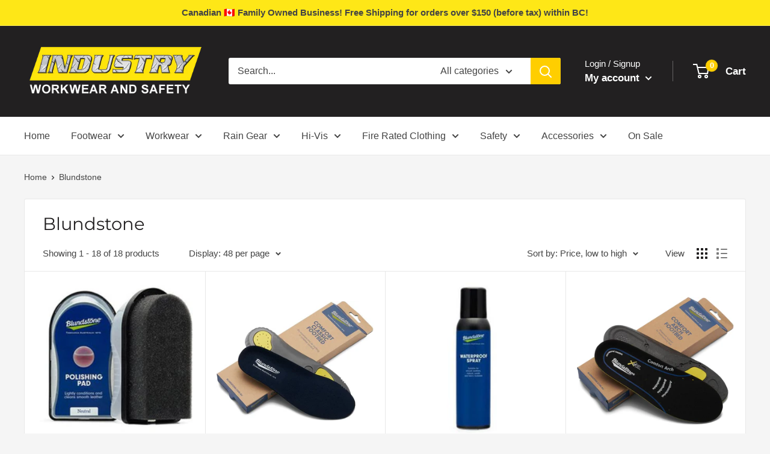

--- FILE ---
content_type: text/html; charset=utf-8
request_url: https://www.industryworkwear.ca/collections/blundstone
body_size: 27690
content:
<!doctype html>

<html class="no-js" lang="en">
  <head>
    <meta charset="utf-8">
    <meta name="viewport" content="width=device-width, initial-scale=1.0, height=device-height, minimum-scale=1.0, maximum-scale=5.0">
    <meta name="theme-color" content="#222021"><title>Blundstone
</title><link rel="canonical" href="https://www.industryworkwear.ca/collections/blundstone"><link rel="preload" as="style" href="//www.industryworkwear.ca/cdn/shop/t/2/assets/theme.css?v=48103481678461497091619534244">
    <link rel="preload" as="script" href="//www.industryworkwear.ca/cdn/shop/t/2/assets/theme.min.js?v=164977014983380440891642697558">
    <link rel="preconnect" href="https://cdn.shopify.com">
    <link rel="preconnect" href="https://fonts.shopifycdn.com">
    <link rel="dns-prefetch" href="https://productreviews.shopifycdn.com">
    <link rel="dns-prefetch" href="https://ajax.googleapis.com">
    <link rel="dns-prefetch" href="https://maps.googleapis.com">
    <link rel="dns-prefetch" href="https://maps.gstatic.com">

    <meta property="og:type" content="website">
  <meta property="og:title" content="Blundstone">
  <meta property="og:image" content="http://www.industryworkwear.ca/cdn/shop/products/11703-web.jpg?v=1616466391">
  <meta property="og:image:secure_url" content="https://www.industryworkwear.ca/cdn/shop/products/11703-web.jpg?v=1616466391">
  <meta property="og:image:width" content="288">
  <meta property="og:image:height" content="288"><meta property="og:url" content="https://www.industryworkwear.ca/collections/blundstone">
<meta property="og:site_name" content="Industry Workwear"><meta name="twitter:card" content="summary"><meta name="twitter:title" content="Blundstone">
  <meta name="twitter:description" content="">
  <meta name="twitter:image" content="https://www.industryworkwear.ca/cdn/shop/products/11703-web_600x600_crop_center.jpg?v=1616466391">
    <link rel="preload" href="//www.industryworkwear.ca/cdn/fonts/montserrat/montserrat_n4.81949fa0ac9fd2021e16436151e8eaa539321637.woff2" as="font" type="font/woff2" crossorigin>
<link rel="preload" href="" as="font" type="font/woff2" crossorigin>

<style>
  @font-face {
  font-family: Montserrat;
  font-weight: 400;
  font-style: normal;
  font-display: swap;
  src: url("//www.industryworkwear.ca/cdn/fonts/montserrat/montserrat_n4.81949fa0ac9fd2021e16436151e8eaa539321637.woff2") format("woff2"),
       url("//www.industryworkwear.ca/cdn/fonts/montserrat/montserrat_n4.a6c632ca7b62da89c3594789ba828388aac693fe.woff") format("woff");
}

  
@font-face {
  font-family: Montserrat;
  font-weight: 400;
  font-style: italic;
  font-display: swap;
  src: url("//www.industryworkwear.ca/cdn/fonts/montserrat/montserrat_i4.5a4ea298b4789e064f62a29aafc18d41f09ae59b.woff2") format("woff2"),
       url("//www.industryworkwear.ca/cdn/fonts/montserrat/montserrat_i4.072b5869c5e0ed5b9d2021e4c2af132e16681ad2.woff") format("woff");
}


  
  
  

  :root {
    --default-text-font-size : 15px;
    --base-text-font-size    : 16px;
    --heading-font-family    : Montserrat, sans-serif;
    --heading-font-weight    : 400;
    --heading-font-style     : normal;
    --text-font-family       : "system_ui", -apple-system, 'Segoe UI', Roboto, 'Helvetica Neue', 'Noto Sans', 'Liberation Sans', Arial, sans-serif, 'Apple Color Emoji', 'Segoe UI Emoji', 'Segoe UI Symbol', 'Noto Color Emoji';
    --text-font-weight       : 400;
    --text-font-style        : normal;
    --text-font-bolder-weight: bolder;
    --text-link-decoration   : underline;

    --text-color               : #444444;
    --text-color-rgb           : 68, 68, 68;
    --heading-color            : #222021;
    --border-color             : #e8e8e8;
    --border-color-rgb         : 232, 232, 232;
    --form-border-color        : #dbdbdb;
    --accent-color             : #222021;
    --accent-color-rgb         : 34, 32, 33;
    --link-color               : #ffce00;
    --link-color-hover         : #b39000;
    --background               : #f5f5f5;
    --secondary-background     : #ffffff;
    --secondary-background-rgb : 255, 255, 255;
    --accent-background        : rgba(34, 32, 33, 0.08);

    --input-background: #ffffff;

    --error-color       : #ff0000;
    --error-background  : rgba(255, 0, 0, 0.07);
    --success-color     : #77a464;
    --success-background: rgba(119, 164, 100, 0.11);

    --primary-button-background      : #ffce00;
    --primary-button-background-rgb  : 255, 206, 0;
    --primary-button-text-color      : #444444;
    --secondary-button-background    : #ffce00;
    --secondary-button-background-rgb: 255, 206, 0;
    --secondary-button-text-color    : #444444;

    --header-background      : #222021;
    --header-text-color      : #ffffff;
    --header-light-text-color: #ffffff;
    --header-border-color    : rgba(255, 255, 255, 0.3);
    --header-accent-color    : #ffce00;

    --footer-background-color:    #222021;
    --footer-heading-text-color:  #ffffff;
    --footer-body-text-color:     #ffffff;
    --footer-body-text-color-rgb: 255, 255, 255;
    --footer-accent-color:        #ffce00;
    --footer-accent-color-rgb:    255, 206, 0;
    --footer-border:              none;
    
    --flickity-arrow-color: #b5b5b5;--product-on-sale-accent           : #de371d;
    --product-on-sale-accent-rgb       : 222, 55, 29;
    --product-on-sale-color            : #ffffff;
    --product-in-stock-color           : #77a464;
    --product-low-stock-color          : #ff0000;
    --product-sold-out-color           : #8a9297;
    --product-custom-label-1-background: #222021;
    --product-custom-label-1-color     : #ffffff;
    --product-custom-label-2-background: #8a44ae;
    --product-custom-label-2-color     : #ffffff;
    --product-review-star-color        : #ffce00;

    --mobile-container-gutter : 20px;
    --desktop-container-gutter: 40px;

    /* Shopify related variables */
    --payment-terms-background-color: #f5f5f5;
  }
</style>

<script>
  // IE11 does not have support for CSS variables, so we have to polyfill them
  if (!(((window || {}).CSS || {}).supports && window.CSS.supports('(--a: 0)'))) {
    const script = document.createElement('script');
    script.type = 'text/javascript';
    script.src = 'https://cdn.jsdelivr.net/npm/css-vars-ponyfill@2';
    script.onload = function() {
      cssVars({});
    };

    document.getElementsByTagName('head')[0].appendChild(script);
  }
</script>


    <script>window.performance && window.performance.mark && window.performance.mark('shopify.content_for_header.start');</script><meta id="shopify-digital-wallet" name="shopify-digital-wallet" content="/55360651469/digital_wallets/dialog">
<link rel="alternate" type="application/atom+xml" title="Feed" href="/collections/blundstone.atom" />
<link rel="alternate" type="application/json+oembed" href="https://www.industryworkwear.ca/collections/blundstone.oembed">
<script async="async" src="/checkouts/internal/preloads.js?locale=en-CA"></script>
<script id="shopify-features" type="application/json">{"accessToken":"bff3007e9b8edbebbe2429b283ea5226","betas":["rich-media-storefront-analytics"],"domain":"www.industryworkwear.ca","predictiveSearch":true,"shopId":55360651469,"locale":"en"}</script>
<script>var Shopify = Shopify || {};
Shopify.shop = "industry-workwear.myshopify.com";
Shopify.locale = "en";
Shopify.currency = {"active":"CAD","rate":"1.0"};
Shopify.country = "CA";
Shopify.theme = {"name":"Industry Workwear","id":120687100109,"schema_name":"Warehouse","schema_version":"1.18.0","theme_store_id":871,"role":"main"};
Shopify.theme.handle = "null";
Shopify.theme.style = {"id":null,"handle":null};
Shopify.cdnHost = "www.industryworkwear.ca/cdn";
Shopify.routes = Shopify.routes || {};
Shopify.routes.root = "/";</script>
<script type="module">!function(o){(o.Shopify=o.Shopify||{}).modules=!0}(window);</script>
<script>!function(o){function n(){var o=[];function n(){o.push(Array.prototype.slice.apply(arguments))}return n.q=o,n}var t=o.Shopify=o.Shopify||{};t.loadFeatures=n(),t.autoloadFeatures=n()}(window);</script>
<script id="shop-js-analytics" type="application/json">{"pageType":"collection"}</script>
<script defer="defer" async type="module" src="//www.industryworkwear.ca/cdn/shopifycloud/shop-js/modules/v2/client.init-shop-cart-sync_D0dqhulL.en.esm.js"></script>
<script defer="defer" async type="module" src="//www.industryworkwear.ca/cdn/shopifycloud/shop-js/modules/v2/chunk.common_CpVO7qML.esm.js"></script>
<script type="module">
  await import("//www.industryworkwear.ca/cdn/shopifycloud/shop-js/modules/v2/client.init-shop-cart-sync_D0dqhulL.en.esm.js");
await import("//www.industryworkwear.ca/cdn/shopifycloud/shop-js/modules/v2/chunk.common_CpVO7qML.esm.js");

  window.Shopify.SignInWithShop?.initShopCartSync?.({"fedCMEnabled":true,"windoidEnabled":true});

</script>
<script id="__st">var __st={"a":55360651469,"offset":-28800,"reqid":"54ad1ef1-6fc7-4895-b7fa-aae19f3e81d1-1764278606","pageurl":"www.industryworkwear.ca\/collections\/blundstone","u":"20e8ec99cc5a","p":"collection","rtyp":"collection","rid":266646913229};</script>
<script>window.ShopifyPaypalV4VisibilityTracking = true;</script>
<script id="captcha-bootstrap">!function(){'use strict';const t='contact',e='account',n='new_comment',o=[[t,t],['blogs',n],['comments',n],[t,'customer']],c=[[e,'customer_login'],[e,'guest_login'],[e,'recover_customer_password'],[e,'create_customer']],r=t=>t.map((([t,e])=>`form[action*='/${t}']:not([data-nocaptcha='true']) input[name='form_type'][value='${e}']`)).join(','),a=t=>()=>t?[...document.querySelectorAll(t)].map((t=>t.form)):[];function s(){const t=[...o],e=r(t);return a(e)}const i='password',u='form_key',d=['recaptcha-v3-token','g-recaptcha-response','h-captcha-response',i],f=()=>{try{return window.sessionStorage}catch{return}},m='__shopify_v',_=t=>t.elements[u];function p(t,e,n=!1){try{const o=window.sessionStorage,c=JSON.parse(o.getItem(e)),{data:r}=function(t){const{data:e,action:n}=t;return t[m]||n?{data:e,action:n}:{data:t,action:n}}(c);for(const[e,n]of Object.entries(r))t.elements[e]&&(t.elements[e].value=n);n&&o.removeItem(e)}catch(o){console.error('form repopulation failed',{error:o})}}const l='form_type',E='cptcha';function T(t){t.dataset[E]=!0}const w=window,h=w.document,L='Shopify',v='ce_forms',y='captcha';let A=!1;((t,e)=>{const n=(g='f06e6c50-85a8-45c8-87d0-21a2b65856fe',I='https://cdn.shopify.com/shopifycloud/storefront-forms-hcaptcha/ce_storefront_forms_captcha_hcaptcha.v1.5.2.iife.js',D={infoText:'Protected by hCaptcha',privacyText:'Privacy',termsText:'Terms'},(t,e,n)=>{const o=w[L][v],c=o.bindForm;if(c)return c(t,g,e,D).then(n);var r;o.q.push([[t,g,e,D],n]),r=I,A||(h.body.append(Object.assign(h.createElement('script'),{id:'captcha-provider',async:!0,src:r})),A=!0)});var g,I,D;w[L]=w[L]||{},w[L][v]=w[L][v]||{},w[L][v].q=[],w[L][y]=w[L][y]||{},w[L][y].protect=function(t,e){n(t,void 0,e),T(t)},Object.freeze(w[L][y]),function(t,e,n,w,h,L){const[v,y,A,g]=function(t,e,n){const i=e?o:[],u=t?c:[],d=[...i,...u],f=r(d),m=r(i),_=r(d.filter((([t,e])=>n.includes(e))));return[a(f),a(m),a(_),s()]}(w,h,L),I=t=>{const e=t.target;return e instanceof HTMLFormElement?e:e&&e.form},D=t=>v().includes(t);t.addEventListener('submit',(t=>{const e=I(t);if(!e)return;const n=D(e)&&!e.dataset.hcaptchaBound&&!e.dataset.recaptchaBound,o=_(e),c=g().includes(e)&&(!o||!o.value);(n||c)&&t.preventDefault(),c&&!n&&(function(t){try{if(!f())return;!function(t){const e=f();if(!e)return;const n=_(t);if(!n)return;const o=n.value;o&&e.removeItem(o)}(t);const e=Array.from(Array(32),(()=>Math.random().toString(36)[2])).join('');!function(t,e){_(t)||t.append(Object.assign(document.createElement('input'),{type:'hidden',name:u})),t.elements[u].value=e}(t,e),function(t,e){const n=f();if(!n)return;const o=[...t.querySelectorAll(`input[type='${i}']`)].map((({name:t})=>t)),c=[...d,...o],r={};for(const[a,s]of new FormData(t).entries())c.includes(a)||(r[a]=s);n.setItem(e,JSON.stringify({[m]:1,action:t.action,data:r}))}(t,e)}catch(e){console.error('failed to persist form',e)}}(e),e.submit())}));const S=(t,e)=>{t&&!t.dataset[E]&&(n(t,e.some((e=>e===t))),T(t))};for(const o of['focusin','change'])t.addEventListener(o,(t=>{const e=I(t);D(e)&&S(e,y())}));const B=e.get('form_key'),M=e.get(l),P=B&&M;t.addEventListener('DOMContentLoaded',(()=>{const t=y();if(P)for(const e of t)e.elements[l].value===M&&p(e,B);[...new Set([...A(),...v().filter((t=>'true'===t.dataset.shopifyCaptcha))])].forEach((e=>S(e,t)))}))}(h,new URLSearchParams(w.location.search),n,t,e,['guest_login'])})(!0,!0)}();</script>
<script integrity="sha256-52AcMU7V7pcBOXWImdc/TAGTFKeNjmkeM1Pvks/DTgc=" data-source-attribution="shopify.loadfeatures" defer="defer" src="//www.industryworkwear.ca/cdn/shopifycloud/storefront/assets/storefront/load_feature-81c60534.js" crossorigin="anonymous"></script>
<script data-source-attribution="shopify.dynamic_checkout.dynamic.init">var Shopify=Shopify||{};Shopify.PaymentButton=Shopify.PaymentButton||{isStorefrontPortableWallets:!0,init:function(){window.Shopify.PaymentButton.init=function(){};var t=document.createElement("script");t.src="https://www.industryworkwear.ca/cdn/shopifycloud/portable-wallets/latest/portable-wallets.en.js",t.type="module",document.head.appendChild(t)}};
</script>
<script data-source-attribution="shopify.dynamic_checkout.buyer_consent">
  function portableWalletsHideBuyerConsent(e){var t=document.getElementById("shopify-buyer-consent"),n=document.getElementById("shopify-subscription-policy-button");t&&n&&(t.classList.add("hidden"),t.setAttribute("aria-hidden","true"),n.removeEventListener("click",e))}function portableWalletsShowBuyerConsent(e){var t=document.getElementById("shopify-buyer-consent"),n=document.getElementById("shopify-subscription-policy-button");t&&n&&(t.classList.remove("hidden"),t.removeAttribute("aria-hidden"),n.addEventListener("click",e))}window.Shopify?.PaymentButton&&(window.Shopify.PaymentButton.hideBuyerConsent=portableWalletsHideBuyerConsent,window.Shopify.PaymentButton.showBuyerConsent=portableWalletsShowBuyerConsent);
</script>
<script data-source-attribution="shopify.dynamic_checkout.cart.bootstrap">document.addEventListener("DOMContentLoaded",(function(){function t(){return document.querySelector("shopify-accelerated-checkout-cart, shopify-accelerated-checkout")}if(t())Shopify.PaymentButton.init();else{new MutationObserver((function(e,n){t()&&(Shopify.PaymentButton.init(),n.disconnect())})).observe(document.body,{childList:!0,subtree:!0})}}));
</script>

<script>window.performance && window.performance.mark && window.performance.mark('shopify.content_for_header.end');</script>

    <link rel="stylesheet" href="//www.industryworkwear.ca/cdn/shop/t/2/assets/theme.css?v=48103481678461497091619534244">

    


  <script type="application/ld+json">
  {
    "@context": "http://schema.org",
    "@type": "BreadcrumbList",
  "itemListElement": [{
      "@type": "ListItem",
      "position": 1,
      "name": "Home",
      "item": "https://www.industryworkwear.ca"
    },{
          "@type": "ListItem",
          "position": 2,
          "name": "Blundstone",
          "item": "https://www.industryworkwear.ca/collections/blundstone"
        }]
  }
  </script>


    <script>
      // This allows to expose several variables to the global scope, to be used in scripts
      window.theme = {
        pageType: "collection",
        cartCount: 0,
        moneyFormat: "${{amount}}",
        moneyWithCurrencyFormat: "${{amount}} CAD",
        showDiscount: true,
        discountMode: "percentage",
        searchMode: "product,article",
        searchUnavailableProducts: "last",
        cartType: "drawer"
      };

      window.routes = {
        rootUrl: "\/",
        rootUrlWithoutSlash: '',
        cartUrl: "\/cart",
        cartAddUrl: "\/cart\/add",
        cartChangeUrl: "\/cart\/change",
        searchUrl: "\/search",
        productRecommendationsUrl: "\/recommendations\/products"
      };

      window.languages = {
        productRegularPrice: "Regular price",
        productSalePrice: "Sale price",
        collectionOnSaleLabel: "Save {{savings}}",
        productFormUnavailable: "Unavailable",
        productFormAddToCart: "Add to cart",
        productFormSoldOut: "Sold out",
        productAdded: "Product has been added to your cart",
        productAddedShort: "Added!",
        shippingEstimatorNoResults: "No shipping could be found for your address.",
        shippingEstimatorOneResult: "There is one shipping rate for your address:",
        shippingEstimatorMultipleResults: "There are {{count}} shipping rates for your address:",
        shippingEstimatorErrors: "There are some errors:"
      };

      window.lazySizesConfig = {
        loadHidden: false,
        hFac: 0.8,
        expFactor: 3,
        customMedia: {
          '--phone': '(max-width: 640px)',
          '--tablet': '(min-width: 641px) and (max-width: 1023px)',
          '--lap': '(min-width: 1024px)'
        }
      };

      document.documentElement.className = document.documentElement.className.replace('no-js', 'js');
    </script><script src="//www.industryworkwear.ca/cdn/shop/t/2/assets/theme.min.js?v=164977014983380440891642697558" defer></script>
    <script src="//www.industryworkwear.ca/cdn/shop/t/2/assets/custom.js?v=90373254691674712701615572592" defer></script><script>
        (function () {
          window.onpageshow = function() {
            // We force re-freshing the cart content onpageshow, as most browsers will serve a cache copy when hitting the
            // back button, which cause staled data
            document.documentElement.dispatchEvent(new CustomEvent('cart:refresh', {
              bubbles: true,
              detail: {scrollToTop: false}
            }));
          };
        })();
      </script><link href="https://monorail-edge.shopifysvc.com" rel="dns-prefetch">
<script>(function(){if ("sendBeacon" in navigator && "performance" in window) {try {var session_token_from_headers = performance.getEntriesByType('navigation')[0].serverTiming.find(x => x.name == '_s').description;} catch {var session_token_from_headers = undefined;}var session_cookie_matches = document.cookie.match(/_shopify_s=([^;]*)/);var session_token_from_cookie = session_cookie_matches && session_cookie_matches.length === 2 ? session_cookie_matches[1] : "";var session_token = session_token_from_headers || session_token_from_cookie || "";function handle_abandonment_event(e) {var entries = performance.getEntries().filter(function(entry) {return /monorail-edge.shopifysvc.com/.test(entry.name);});if (!window.abandonment_tracked && entries.length === 0) {window.abandonment_tracked = true;var currentMs = Date.now();var navigation_start = performance.timing.navigationStart;var payload = {shop_id: 55360651469,url: window.location.href,navigation_start,duration: currentMs - navigation_start,session_token,page_type: "collection"};window.navigator.sendBeacon("https://monorail-edge.shopifysvc.com/v1/produce", JSON.stringify({schema_id: "online_store_buyer_site_abandonment/1.1",payload: payload,metadata: {event_created_at_ms: currentMs,event_sent_at_ms: currentMs}}));}}window.addEventListener('pagehide', handle_abandonment_event);}}());</script>
<script id="web-pixels-manager-setup">(function e(e,d,r,n,o){if(void 0===o&&(o={}),!Boolean(null===(a=null===(i=window.Shopify)||void 0===i?void 0:i.analytics)||void 0===a?void 0:a.replayQueue)){var i,a;window.Shopify=window.Shopify||{};var t=window.Shopify;t.analytics=t.analytics||{};var s=t.analytics;s.replayQueue=[],s.publish=function(e,d,r){return s.replayQueue.push([e,d,r]),!0};try{self.performance.mark("wpm:start")}catch(e){}var l=function(){var e={modern:/Edge?\/(1{2}[4-9]|1[2-9]\d|[2-9]\d{2}|\d{4,})\.\d+(\.\d+|)|Firefox\/(1{2}[4-9]|1[2-9]\d|[2-9]\d{2}|\d{4,})\.\d+(\.\d+|)|Chrom(ium|e)\/(9{2}|\d{3,})\.\d+(\.\d+|)|(Maci|X1{2}).+ Version\/(15\.\d+|(1[6-9]|[2-9]\d|\d{3,})\.\d+)([,.]\d+|)( \(\w+\)|)( Mobile\/\w+|) Safari\/|Chrome.+OPR\/(9{2}|\d{3,})\.\d+\.\d+|(CPU[ +]OS|iPhone[ +]OS|CPU[ +]iPhone|CPU IPhone OS|CPU iPad OS)[ +]+(15[._]\d+|(1[6-9]|[2-9]\d|\d{3,})[._]\d+)([._]\d+|)|Android:?[ /-](13[3-9]|1[4-9]\d|[2-9]\d{2}|\d{4,})(\.\d+|)(\.\d+|)|Android.+Firefox\/(13[5-9]|1[4-9]\d|[2-9]\d{2}|\d{4,})\.\d+(\.\d+|)|Android.+Chrom(ium|e)\/(13[3-9]|1[4-9]\d|[2-9]\d{2}|\d{4,})\.\d+(\.\d+|)|SamsungBrowser\/([2-9]\d|\d{3,})\.\d+/,legacy:/Edge?\/(1[6-9]|[2-9]\d|\d{3,})\.\d+(\.\d+|)|Firefox\/(5[4-9]|[6-9]\d|\d{3,})\.\d+(\.\d+|)|Chrom(ium|e)\/(5[1-9]|[6-9]\d|\d{3,})\.\d+(\.\d+|)([\d.]+$|.*Safari\/(?![\d.]+ Edge\/[\d.]+$))|(Maci|X1{2}).+ Version\/(10\.\d+|(1[1-9]|[2-9]\d|\d{3,})\.\d+)([,.]\d+|)( \(\w+\)|)( Mobile\/\w+|) Safari\/|Chrome.+OPR\/(3[89]|[4-9]\d|\d{3,})\.\d+\.\d+|(CPU[ +]OS|iPhone[ +]OS|CPU[ +]iPhone|CPU IPhone OS|CPU iPad OS)[ +]+(10[._]\d+|(1[1-9]|[2-9]\d|\d{3,})[._]\d+)([._]\d+|)|Android:?[ /-](13[3-9]|1[4-9]\d|[2-9]\d{2}|\d{4,})(\.\d+|)(\.\d+|)|Mobile Safari.+OPR\/([89]\d|\d{3,})\.\d+\.\d+|Android.+Firefox\/(13[5-9]|1[4-9]\d|[2-9]\d{2}|\d{4,})\.\d+(\.\d+|)|Android.+Chrom(ium|e)\/(13[3-9]|1[4-9]\d|[2-9]\d{2}|\d{4,})\.\d+(\.\d+|)|Android.+(UC? ?Browser|UCWEB|U3)[ /]?(15\.([5-9]|\d{2,})|(1[6-9]|[2-9]\d|\d{3,})\.\d+)\.\d+|SamsungBrowser\/(5\.\d+|([6-9]|\d{2,})\.\d+)|Android.+MQ{2}Browser\/(14(\.(9|\d{2,})|)|(1[5-9]|[2-9]\d|\d{3,})(\.\d+|))(\.\d+|)|K[Aa][Ii]OS\/(3\.\d+|([4-9]|\d{2,})\.\d+)(\.\d+|)/},d=e.modern,r=e.legacy,n=navigator.userAgent;return n.match(d)?"modern":n.match(r)?"legacy":"unknown"}(),u="modern"===l?"modern":"legacy",c=(null!=n?n:{modern:"",legacy:""})[u],f=function(e){return[e.baseUrl,"/wpm","/b",e.hashVersion,"modern"===e.buildTarget?"m":"l",".js"].join("")}({baseUrl:d,hashVersion:r,buildTarget:u}),m=function(e){var d=e.version,r=e.bundleTarget,n=e.surface,o=e.pageUrl,i=e.monorailEndpoint;return{emit:function(e){var a=e.status,t=e.errorMsg,s=(new Date).getTime(),l=JSON.stringify({metadata:{event_sent_at_ms:s},events:[{schema_id:"web_pixels_manager_load/3.1",payload:{version:d,bundle_target:r,page_url:o,status:a,surface:n,error_msg:t},metadata:{event_created_at_ms:s}}]});if(!i)return console&&console.warn&&console.warn("[Web Pixels Manager] No Monorail endpoint provided, skipping logging."),!1;try{return self.navigator.sendBeacon.bind(self.navigator)(i,l)}catch(e){}var u=new XMLHttpRequest;try{return u.open("POST",i,!0),u.setRequestHeader("Content-Type","text/plain"),u.send(l),!0}catch(e){return console&&console.warn&&console.warn("[Web Pixels Manager] Got an unhandled error while logging to Monorail."),!1}}}}({version:r,bundleTarget:l,surface:e.surface,pageUrl:self.location.href,monorailEndpoint:e.monorailEndpoint});try{o.browserTarget=l,function(e){var d=e.src,r=e.async,n=void 0===r||r,o=e.onload,i=e.onerror,a=e.sri,t=e.scriptDataAttributes,s=void 0===t?{}:t,l=document.createElement("script"),u=document.querySelector("head"),c=document.querySelector("body");if(l.async=n,l.src=d,a&&(l.integrity=a,l.crossOrigin="anonymous"),s)for(var f in s)if(Object.prototype.hasOwnProperty.call(s,f))try{l.dataset[f]=s[f]}catch(e){}if(o&&l.addEventListener("load",o),i&&l.addEventListener("error",i),u)u.appendChild(l);else{if(!c)throw new Error("Did not find a head or body element to append the script");c.appendChild(l)}}({src:f,async:!0,onload:function(){if(!function(){var e,d;return Boolean(null===(d=null===(e=window.Shopify)||void 0===e?void 0:e.analytics)||void 0===d?void 0:d.initialized)}()){var d=window.webPixelsManager.init(e)||void 0;if(d){var r=window.Shopify.analytics;r.replayQueue.forEach((function(e){var r=e[0],n=e[1],o=e[2];d.publishCustomEvent(r,n,o)})),r.replayQueue=[],r.publish=d.publishCustomEvent,r.visitor=d.visitor,r.initialized=!0}}},onerror:function(){return m.emit({status:"failed",errorMsg:"".concat(f," has failed to load")})},sri:function(e){var d=/^sha384-[A-Za-z0-9+/=]+$/;return"string"==typeof e&&d.test(e)}(c)?c:"",scriptDataAttributes:o}),m.emit({status:"loading"})}catch(e){m.emit({status:"failed",errorMsg:(null==e?void 0:e.message)||"Unknown error"})}}})({shopId: 55360651469,storefrontBaseUrl: "https://www.industryworkwear.ca",extensionsBaseUrl: "https://extensions.shopifycdn.com/cdn/shopifycloud/web-pixels-manager",monorailEndpoint: "https://monorail-edge.shopifysvc.com/unstable/produce_batch",surface: "storefront-renderer",enabledBetaFlags: ["2dca8a86"],webPixelsConfigList: [{"id":"262701261","configuration":"{\"config\":\"{\\\"pixel_id\\\":\\\"G-5P4XZ14DEH\\\",\\\"gtag_events\\\":[{\\\"type\\\":\\\"begin_checkout\\\",\\\"action_label\\\":[\\\"G-5P4XZ14DEH\\\",\\\"AW-870874709\\\/u0OLCKW-tckZENX8oZ8D\\\"]},{\\\"type\\\":\\\"search\\\",\\\"action_label\\\":[\\\"G-5P4XZ14DEH\\\",\\\"AW-870874709\\\/2X4DCIG-tckZENX8oZ8D\\\"]},{\\\"type\\\":\\\"view_item\\\",\\\"action_label\\\":[\\\"G-5P4XZ14DEH\\\",\\\"AW-870874709\\\/JkVECP69tckZENX8oZ8D\\\"]},{\\\"type\\\":\\\"purchase\\\",\\\"action_label\\\":[\\\"G-5P4XZ14DEH\\\",\\\"AW-870874709\\\/ZKkJCPi9tckZENX8oZ8D\\\"]},{\\\"type\\\":\\\"page_view\\\",\\\"action_label\\\":[\\\"G-5P4XZ14DEH\\\",\\\"AW-870874709\\\/_4fkCPu9tckZENX8oZ8D\\\"]},{\\\"type\\\":\\\"add_payment_info\\\",\\\"action_label\\\":[\\\"G-5P4XZ14DEH\\\",\\\"AW-870874709\\\/pO2BCKi-tckZENX8oZ8D\\\"]},{\\\"type\\\":\\\"add_to_cart\\\",\\\"action_label\\\":[\\\"G-5P4XZ14DEH\\\",\\\"AW-870874709\\\/5KgqCIS-tckZENX8oZ8D\\\"]}],\\\"enable_monitoring_mode\\\":false}\"}","eventPayloadVersion":"v1","runtimeContext":"OPEN","scriptVersion":"b2a88bafab3e21179ed38636efcd8a93","type":"APP","apiClientId":1780363,"privacyPurposes":[],"dataSharingAdjustments":{"protectedCustomerApprovalScopes":["read_customer_address","read_customer_email","read_customer_name","read_customer_personal_data","read_customer_phone"]}},{"id":"shopify-app-pixel","configuration":"{}","eventPayloadVersion":"v1","runtimeContext":"STRICT","scriptVersion":"0450","apiClientId":"shopify-pixel","type":"APP","privacyPurposes":["ANALYTICS","MARKETING"]},{"id":"shopify-custom-pixel","eventPayloadVersion":"v1","runtimeContext":"LAX","scriptVersion":"0450","apiClientId":"shopify-pixel","type":"CUSTOM","privacyPurposes":["ANALYTICS","MARKETING"]}],isMerchantRequest: false,initData: {"shop":{"name":"Industry Workwear","paymentSettings":{"currencyCode":"CAD"},"myshopifyDomain":"industry-workwear.myshopify.com","countryCode":"CA","storefrontUrl":"https:\/\/www.industryworkwear.ca"},"customer":null,"cart":null,"checkout":null,"productVariants":[],"purchasingCompany":null},},"https://www.industryworkwear.ca/cdn","ae1676cfwd2530674p4253c800m34e853cb",{"modern":"","legacy":""},{"shopId":"55360651469","storefrontBaseUrl":"https:\/\/www.industryworkwear.ca","extensionBaseUrl":"https:\/\/extensions.shopifycdn.com\/cdn\/shopifycloud\/web-pixels-manager","surface":"storefront-renderer","enabledBetaFlags":"[\"2dca8a86\"]","isMerchantRequest":"false","hashVersion":"ae1676cfwd2530674p4253c800m34e853cb","publish":"custom","events":"[[\"page_viewed\",{}],[\"collection_viewed\",{\"collection\":{\"id\":\"266646913229\",\"title\":\"Blundstone\",\"productVariants\":[{\"price\":{\"amount\":14.99,\"currencyCode\":\"CAD\"},\"product\":{\"title\":\"Blundstone Oily and Waxy Conditioner\",\"vendor\":\"Blundstone\",\"id\":\"6559759728845\",\"untranslatedTitle\":\"Blundstone Oily and Waxy Conditioner\",\"url\":\"\/products\/oily-and-waxy-conditioner\",\"type\":\"Boot Sealer\"},\"id\":\"39356296233165\",\"image\":{\"src\":\"\/\/www.industryworkwear.ca\/cdn\/shop\/products\/11703-web.jpg?v=1616466391\"},\"sku\":\"11703\",\"title\":\"Default Title\",\"untranslatedTitle\":\"Default Title\"},{\"price\":{\"amount\":19.99,\"currencyCode\":\"CAD\"},\"product\":{\"title\":\"Blundstone Classic Premium Insole FBEDPRE\",\"vendor\":\"Blundstone\",\"id\":\"8979530645709\",\"untranslatedTitle\":\"Blundstone Classic Premium Insole FBEDPRE\",\"url\":\"\/products\/blundstone-comfort-arch-footbeds-fbedca-copy\",\"type\":\"Insoles\"},\"id\":\"48073714401485\",\"image\":{\"src\":\"\/\/www.industryworkwear.ca\/cdn\/shop\/files\/Blundstone-Accessories-Blundstone-Comfort-Classic-Insole-96600.webp?v=1736642170\"},\"sku\":\"12036\",\"title\":\"2-3\",\"untranslatedTitle\":\"2-3\"},{\"price\":{\"amount\":24.99,\"currencyCode\":\"CAD\"},\"product\":{\"title\":\"Blundstone Waterproof Spray 125mL\",\"vendor\":\"Blundstone\",\"id\":\"6559759794381\",\"untranslatedTitle\":\"Blundstone Waterproof Spray 125mL\",\"url\":\"\/products\/waterproof-spray-125ml\",\"type\":\"Boot Sealer\"},\"id\":\"39356296265933\",\"image\":{\"src\":\"\/\/www.industryworkwear.ca\/cdn\/shop\/products\/11702-web.jpg?v=1616466386\"},\"sku\":\"11702\",\"title\":\"Default Title\",\"untranslatedTitle\":\"Default Title\"},{\"price\":{\"amount\":39.99,\"currencyCode\":\"CAD\"},\"product\":{\"title\":\"Blundstone Comfort Arch Footbeds FBEDCA\",\"vendor\":\"Blundstone\",\"id\":\"8979497943245\",\"untranslatedTitle\":\"Blundstone Comfort Arch Footbeds FBEDCA\",\"url\":\"\/products\/blundstone-comfort-arch-footbeds-fbedca\",\"type\":\"Insoles\"},\"id\":\"48073613344973\",\"image\":{\"src\":\"\/\/www.industryworkwear.ca\/cdn\/shop\/files\/Blundstone-Accessories-Comfort-Arch-Footbed-96666.webp?v=1736632585\"},\"sku\":\"18548\",\"title\":\"Small 5-7\",\"untranslatedTitle\":\"Small 5-7\"},{\"price\":{\"amount\":239.95,\"currencyCode\":\"CAD\"},\"product\":{\"title\":\"Blundstone Work \u0026 Safety Boot Stout Brown 162\",\"vendor\":\"Blundstone\",\"id\":\"6559748718797\",\"untranslatedTitle\":\"Blundstone Work \u0026 Safety Boot Stout Brown 162\",\"url\":\"\/products\/162-greenpatch-stout-brown-csa\",\"type\":\"Safety Boots\"},\"id\":\"39356266774733\",\"image\":{\"src\":\"\/\/www.industryworkwear.ca\/cdn\/shop\/files\/162_2a7fc575-4184-405d-a2dd-1637aaefedc1.png?v=1752442951\"},\"sku\":\"8027\",\"title\":\"7AUS | Mens 8 | Womens 10\",\"untranslatedTitle\":\"7AUS | Mens 8 | Womens 10\"},{\"price\":{\"amount\":239.95,\"currencyCode\":\"CAD\"},\"product\":{\"title\":\"Blundstone Work \u0026 Safety Boot Black 163\",\"vendor\":\"Blundstone\",\"id\":\"6559765102797\",\"untranslatedTitle\":\"Blundstone Work \u0026 Safety Boot Black 163\",\"url\":\"\/products\/163-the-greenpatch-in-black-csa\",\"type\":\"Safety Boots\"},\"id\":\"39356323102925\",\"image\":{\"src\":\"\/\/www.industryworkwear.ca\/cdn\/shop\/files\/163_132dcd03-57e7-4266-9907-a654529435be.png?v=1752443008\"},\"sku\":\"6915\",\"title\":\"4AUS | Womens 7\",\"untranslatedTitle\":\"4AUS | Womens 7\"},{\"price\":{\"amount\":239.95,\"currencyCode\":\"CAD\"},\"product\":{\"title\":\"Blundstone Work \u0026 Safety Boot Saddle Brown 164\",\"vendor\":\"Blundstone\",\"id\":\"6559765201101\",\"untranslatedTitle\":\"Blundstone Work \u0026 Safety Boot Saddle Brown 164\",\"url\":\"\/products\/163-the-greenpatch-in-brown-csa\",\"type\":\"Safety Boots\"},\"id\":\"39356323659981\",\"image\":{\"src\":\"\/\/www.industryworkwear.ca\/cdn\/shop\/files\/164.png?v=1752443130\"},\"sku\":\"8146\",\"title\":\"4AUS | Womens 7\",\"untranslatedTitle\":\"4AUS | Womens 7\"},{\"price\":{\"amount\":239.95,\"currencyCode\":\"CAD\"},\"product\":{\"title\":\"Blundstone Classic - Leather Lined Rustic Brown 585 (Soft Toe)\",\"vendor\":\"Blundstone\",\"id\":\"6559765397709\",\"untranslatedTitle\":\"Blundstone Classic - Leather Lined Rustic Brown 585 (Soft Toe)\",\"url\":\"\/products\/585-soft-toe-rustic-brown\",\"type\":\"Safety Boots\"},\"id\":\"39356325920973\",\"image\":{\"src\":\"\/\/www.industryworkwear.ca\/cdn\/shop\/files\/585.png?v=1752883238\"},\"sku\":\"10304\",\"title\":\"3AUS | Womens 6\",\"untranslatedTitle\":\"3AUS | Womens 6\"},{\"price\":{\"amount\":239.95,\"currencyCode\":\"CAD\"},\"product\":{\"title\":\"Blundstone Classic - Leather Lined Black (Soft Toe) 558\",\"vendor\":\"Blundstone\",\"id\":\"6559765496013\",\"untranslatedTitle\":\"Blundstone Classic - Leather Lined Black (Soft Toe) 558\",\"url\":\"\/products\/558-soft-toe-leather-lined-black\",\"type\":\"Safety Boots\"},\"id\":\"39356327198925\",\"image\":{\"src\":\"\/\/www.industryworkwear.ca\/cdn\/shop\/files\/558.png?v=1752883130\"},\"sku\":\"10302\",\"title\":\"3AUS | Womens 6\",\"untranslatedTitle\":\"3AUS | Womens 6\"},{\"price\":{\"amount\":239.95,\"currencyCode\":\"CAD\"},\"product\":{\"title\":\"Blundstone Work \u0026 Safety Boot Waxy Rustic Black 181\",\"vendor\":\"Blundstone\",\"id\":\"6898664341709\",\"untranslatedTitle\":\"Blundstone Work \u0026 Safety Boot Waxy Rustic Black 181\",\"url\":\"\/products\/blundstone-work-safety-rustic-black-181\",\"type\":\"Safety Boots\"},\"id\":\"40613530632397\",\"image\":{\"src\":\"\/\/www.industryworkwear.ca\/cdn\/shop\/products\/181_Profile_grande_0b19e34a-97ef-430a-aae0-23bff42c0861.jpg?v=1643179476\"},\"sku\":\"14855\",\"title\":\"6 Aus | Mens 7\",\"untranslatedTitle\":\"6 Aus | Mens 7\"},{\"price\":{\"amount\":239.95,\"currencyCode\":\"CAD\"},\"product\":{\"title\":\"Blundstone Work \u0026 Safety Boot Waxy Rustic Brown 180\",\"vendor\":\"Blundstone\",\"id\":\"6898693243085\",\"untranslatedTitle\":\"Blundstone Work \u0026 Safety Boot Waxy Rustic Brown 180\",\"url\":\"\/products\/blundstone-work-safety-boot-waxy-rustic-brown-180\",\"type\":\"Safety Boots\"},\"id\":\"40613569069261\",\"image\":{\"src\":\"\/\/www.industryworkwear.ca\/cdn\/shop\/products\/180_Profile_grande_f0ece5dd-5d16-47cd-ab84-323ee6f3513b.jpg?v=1643179378\"},\"sku\":\"14837\",\"title\":\"6 Aus | Mens 7\",\"untranslatedTitle\":\"6 Aus | Mens 7\"},{\"price\":{\"amount\":249.95,\"currencyCode\":\"CAD\"},\"product\":{\"title\":\"Blundstone Work \u0026 Safety Boot Rubber Toe Cap Saddle Brown 169\",\"vendor\":\"Blundstone\",\"id\":\"6559751143629\",\"untranslatedTitle\":\"Blundstone Work \u0026 Safety Boot Rubber Toe Cap Saddle Brown 169\",\"url\":\"\/products\/boot-the-greenpatch-csa-crazy-horse-brown-with-rubber-toe-cap\",\"type\":\"Safety Boots\"},\"id\":\"39356276703437\",\"image\":{\"src\":\"\/\/www.industryworkwear.ca\/cdn\/shop\/products\/169_CSA_profile-web.jpg?v=1616466311\"},\"sku\":\"11547\",\"title\":\"8AUS | Mens 9 | Womens 11\",\"untranslatedTitle\":\"8AUS | Mens 9 | Womens 11\"},{\"price\":{\"amount\":249.95,\"currencyCode\":\"CAD\"},\"product\":{\"title\":\"Blundstone Work \u0026 Safety Boot Rubber Toe Cap Black 168\",\"vendor\":\"Blundstone\",\"id\":\"6559765594317\",\"untranslatedTitle\":\"Blundstone Work \u0026 Safety Boot Rubber Toe Cap Black 168\",\"url\":\"\/products\/boot-the-greenpatch-csa-black-with-rubber-toe-cap\",\"type\":\"Safety Boots\"},\"id\":\"39356328050893\",\"image\":{\"src\":\"\/\/www.industryworkwear.ca\/cdn\/shop\/files\/168.png?v=1752443225\"},\"sku\":\"11509\",\"title\":\"6AUS | Mens 7 | Womens 9\",\"untranslatedTitle\":\"6AUS | Mens 7 | Womens 9\"},{\"price\":{\"amount\":259.95,\"currencyCode\":\"CAD\"},\"product\":{\"title\":\"Blundstone XFR Work \u0026 Safety Boot Black 968\",\"vendor\":\"Blundstone\",\"id\":\"7192514953421\",\"untranslatedTitle\":\"Blundstone XFR Work \u0026 Safety Boot Black 968\",\"url\":\"\/products\/blundstone-xfr-work-safety-boot-black-968\",\"type\":\"Safety Boots\"},\"id\":\"41541772509389\",\"image\":{\"src\":\"\/\/www.industryworkwear.ca\/cdn\/shop\/products\/Blundstone968XFRUnisexSlip-onSteelToeWorkBoot-Black6.webp?v=1745701992\"},\"sku\":\"17614\",\"title\":\"6UK | Men's 7 | Women's 9\",\"untranslatedTitle\":\"6UK | Men's 7 | Women's 9\"},{\"price\":{\"amount\":259.95,\"currencyCode\":\"CAD\"},\"product\":{\"title\":\"Blundstone XFR Work \u0026 Safety Boot Rustic Brown 962\",\"vendor\":\"Blundstone\",\"id\":\"8907998167245\",\"untranslatedTitle\":\"Blundstone XFR Work \u0026 Safety Boot Rustic Brown 962\",\"url\":\"\/products\/blundstone-xfr-work-safety-boot-black-968-copy\",\"type\":\"Safety Boots\"},\"id\":\"47825577476301\",\"image\":{\"src\":\"\/\/www.industryworkwear.ca\/cdn\/shop\/files\/962_1.png?v=1752442498\"},\"sku\":\"18811\",\"title\":\"6UK | Men's 7 | Women's 9\",\"untranslatedTitle\":\"6UK | Men's 7 | Women's 9\"},{\"price\":{\"amount\":279.95,\"currencyCode\":\"CAD\"},\"product\":{\"title\":\"Blundstone Work \u0026 Safety Metal-Free RotoFlex Black #8301\",\"vendor\":\"Blundstone\",\"id\":\"9020765536461\",\"untranslatedTitle\":\"Blundstone Work \u0026 Safety Metal-Free RotoFlex Black #8301\",\"url\":\"\/products\/blundstone-8301-rotoflex-work-safety-boot-black\",\"type\":\"\"},\"id\":\"48226388017357\",\"image\":{\"src\":\"\/\/www.industryworkwear.ca\/cdn\/shop\/files\/8301.png?v=1749946715\"},\"sku\":\"20635\",\"title\":\"6AUS | Mens 7 | Womens 9\",\"untranslatedTitle\":\"6AUS | Mens 7 | Womens 9\"},{\"price\":{\"amount\":279.95,\"currencyCode\":\"CAD\"},\"product\":{\"title\":\"Blundstone Work \u0026 Safety Metal-Free RotoFlex Rustic Brown #8302\",\"vendor\":\"Blundstone\",\"id\":\"9020768026829\",\"untranslatedTitle\":\"Blundstone Work \u0026 Safety Metal-Free RotoFlex Rustic Brown #8302\",\"url\":\"\/products\/work-safety-metal-free-rotoflex-8302\",\"type\":\"\"},\"id\":\"48226389426381\",\"image\":{\"src\":\"\/\/www.industryworkwear.ca\/cdn\/shop\/files\/8302.png?v=1749946584\"},\"sku\":\"20654\",\"title\":\"7AUS | Mens 8 | Womens 10\",\"untranslatedTitle\":\"7AUS | Mens 8 | Womens 10\"},{\"price\":{\"amount\":279.95,\"currencyCode\":\"CAD\"},\"product\":{\"title\":\"Blundstone Work \u0026 Safety Metal-Free RotoFlex Stone #8303\",\"vendor\":\"Blundstone\",\"id\":\"9031482278093\",\"untranslatedTitle\":\"Blundstone Work \u0026 Safety Metal-Free RotoFlex Stone #8303\",\"url\":\"\/products\/blundstone-work-safety-metal-free-rotoflex-stone-8303\",\"type\":\"\"},\"id\":\"48264821080269\",\"image\":{\"src\":\"\/\/www.industryworkwear.ca\/cdn\/shop\/files\/8303_Stone.jpg?v=1751317439\"},\"sku\":\"20671\",\"title\":\"7AUS | Mens 8 | Womens 10\",\"untranslatedTitle\":\"7AUS | Mens 8 | Womens 10\"}]}}]]"});</script><script>
  window.ShopifyAnalytics = window.ShopifyAnalytics || {};
  window.ShopifyAnalytics.meta = window.ShopifyAnalytics.meta || {};
  window.ShopifyAnalytics.meta.currency = 'CAD';
  var meta = {"products":[{"id":6559759728845,"gid":"gid:\/\/shopify\/Product\/6559759728845","vendor":"Blundstone","type":"Boot Sealer","variants":[{"id":39356296233165,"price":1499,"name":"Blundstone Oily and Waxy Conditioner","public_title":null,"sku":"11703"}],"remote":false},{"id":8979530645709,"gid":"gid:\/\/shopify\/Product\/8979530645709","vendor":"Blundstone","type":"Insoles","variants":[{"id":48073714401485,"price":1999,"name":"Blundstone Classic Premium Insole FBEDPRE - 2-3","public_title":"2-3","sku":"12036"},{"id":48073714434253,"price":1999,"name":"Blundstone Classic Premium Insole FBEDPRE - 4-5","public_title":"4-5","sku":"12037"},{"id":48073714467021,"price":1999,"name":"Blundstone Classic Premium Insole FBEDPRE - 6-7","public_title":"6-7","sku":"12038"},{"id":48073716203725,"price":1999,"name":"Blundstone Classic Premium Insole FBEDPRE - 8-9","public_title":"8-9","sku":"12039"},{"id":48073716236493,"price":1999,"name":"Blundstone Classic Premium Insole FBEDPRE - 10-11","public_title":"10-11","sku":"12040"},{"id":48073716269261,"price":1999,"name":"Blundstone Classic Premium Insole FBEDPRE - 12","public_title":"12","sku":"12041"}],"remote":false},{"id":6559759794381,"gid":"gid:\/\/shopify\/Product\/6559759794381","vendor":"Blundstone","type":"Boot Sealer","variants":[{"id":39356296265933,"price":2499,"name":"Blundstone Waterproof Spray 125mL","public_title":null,"sku":"11702"}],"remote":false},{"id":8979497943245,"gid":"gid:\/\/shopify\/Product\/8979497943245","vendor":"Blundstone","type":"Insoles","variants":[{"id":48073613344973,"price":3999,"name":"Blundstone Comfort Arch Footbeds FBEDCA - Small 5-7","public_title":"Small 5-7","sku":"18548"},{"id":48073614917837,"price":3999,"name":"Blundstone Comfort Arch Footbeds FBEDCA - Medium 8-10","public_title":"Medium 8-10","sku":"18549"},{"id":48073614950605,"price":3999,"name":"Blundstone Comfort Arch Footbeds FBEDCA - Large 11-13","public_title":"Large 11-13","sku":"18550"}],"remote":false},{"id":6559748718797,"gid":"gid:\/\/shopify\/Product\/6559748718797","vendor":"Blundstone","type":"Safety Boots","variants":[{"id":39356266774733,"price":23995,"name":"Blundstone Work \u0026 Safety Boot Stout Brown 162 - 7AUS | Mens 8 | Womens 10","public_title":"7AUS | Mens 8 | Womens 10","sku":"8027"},{"id":39356266807501,"price":23995,"name":"Blundstone Work \u0026 Safety Boot Stout Brown 162 - 7.5AUS | Mens 8.5 | Womens 10.5","public_title":"7.5AUS | Mens 8.5 | Womens 10.5","sku":"8028"},{"id":39356266840269,"price":23995,"name":"Blundstone Work \u0026 Safety Boot Stout Brown 162 - 8AUS | Mens 9 | Womens 11","public_title":"8AUS | Mens 9 | Womens 11","sku":"8029"},{"id":39356266873037,"price":23995,"name":"Blundstone Work \u0026 Safety Boot Stout Brown 162 - 8.5AUS | Mens 9.5 | Womens 11.5","public_title":"8.5AUS | Mens 9.5 | Womens 11.5","sku":"8030"},{"id":39356266905805,"price":23995,"name":"Blundstone Work \u0026 Safety Boot Stout Brown 162 - 9AUS | Mens 10","public_title":"9AUS | Mens 10","sku":"8031"},{"id":39356266938573,"price":23995,"name":"Blundstone Work \u0026 Safety Boot Stout Brown 162 - 9.5AUS | Mens 10.5","public_title":"9.5AUS | Mens 10.5","sku":"8032"},{"id":39356266643661,"price":23995,"name":"Blundstone Work \u0026 Safety Boot Stout Brown 162 - 10AUS | Mens 11","public_title":"10AUS | Mens 11","sku":"8033"},{"id":39356266676429,"price":23995,"name":"Blundstone Work \u0026 Safety Boot Stout Brown 162 - 10.5AUS | Mens 11.5","public_title":"10.5AUS | Mens 11.5","sku":"8034"},{"id":39356266709197,"price":23995,"name":"Blundstone Work \u0026 Safety Boot Stout Brown 162 - 11AUS | Mens 12","public_title":"11AUS | Mens 12","sku":"8035"},{"id":39356266741965,"price":23995,"name":"Blundstone Work \u0026 Safety Boot Stout Brown 162 - 12AUS | Mens 13","public_title":"12AUS | Mens 13","sku":"8036"}],"remote":false},{"id":6559765102797,"gid":"gid:\/\/shopify\/Product\/6559765102797","vendor":"Blundstone","type":"Safety Boots","variants":[{"id":39356323102925,"price":23995,"name":"Blundstone Work \u0026 Safety Boot Black 163 - 4AUS | Womens 7","public_title":"4AUS | Womens 7","sku":"6915"},{"id":39356323070157,"price":23995,"name":"Blundstone Work \u0026 Safety Boot Black 163 - 4.5AUS | Womens 7.5","public_title":"4.5AUS | Womens 7.5","sku":"6916"},{"id":39356322808013,"price":23995,"name":"Blundstone Work \u0026 Safety Boot Black 163 - 5AUS | Mens 6 | Womens 8","public_title":"5AUS | Mens 6 | Womens 8","sku":"6917"},{"id":39356323135693,"price":23995,"name":"Blundstone Work \u0026 Safety Boot Black 163 - 5.5AUS | Mens 6.5 | Womens 8.5","public_title":"5.5AUS | Mens 6.5 | Womens 8.5","sku":"6918"},{"id":39356322840781,"price":23995,"name":"Blundstone Work \u0026 Safety Boot Black 163 - 6AUS | Mens 7 | Womens 9","public_title":"6AUS | Mens 7 | Womens 9","sku":"6919"},{"id":39356323168461,"price":23995,"name":"Blundstone Work \u0026 Safety Boot Black 163 - 6.5AUS | Mens 7.5 | Womens 9.5","public_title":"6.5AUS | Mens 7.5 | Womens 9.5","sku":"6920"},{"id":39356322873549,"price":23995,"name":"Blundstone Work \u0026 Safety Boot Black 163 - 7AUS | Mens 8 | Womens 10","public_title":"7AUS | Mens 8 | Womens 10","sku":"1687"},{"id":39356322906317,"price":23995,"name":"Blundstone Work \u0026 Safety Boot Black 163 - 7.5AUS | Mens 8.5 | Womens 10.5","public_title":"7.5AUS | Mens 8.5 | Womens 10.5","sku":"1688"},{"id":39356322939085,"price":23995,"name":"Blundstone Work \u0026 Safety Boot Black 163 - 8AUS | Mens 9 | Womens 11","public_title":"8AUS | Mens 9 | Womens 11","sku":"1689"},{"id":39356322971853,"price":23995,"name":"Blundstone Work \u0026 Safety Boot Black 163 - 8.5AUS | Mens 9.5 | Womens 11.5","public_title":"8.5AUS | Mens 9.5 | Womens 11.5","sku":"1690"},{"id":39356323004621,"price":23995,"name":"Blundstone Work \u0026 Safety Boot Black 163 - 9AUS | Mens 10","public_title":"9AUS | Mens 10","sku":"1691"},{"id":39356323037389,"price":23995,"name":"Blundstone Work \u0026 Safety Boot Black 163 - 9.5AUS | Mens 10.5","public_title":"9.5AUS | Mens 10.5","sku":"1692"},{"id":39356322644173,"price":23995,"name":"Blundstone Work \u0026 Safety Boot Black 163 - 10AUS | Mens 11","public_title":"10AUS | Mens 11","sku":"1693"},{"id":39356322676941,"price":23995,"name":"Blundstone Work \u0026 Safety Boot Black 163 - 10.5AUS | Mens 11.5","public_title":"10.5AUS | Mens 11.5","sku":"3022"},{"id":39356322709709,"price":23995,"name":"Blundstone Work \u0026 Safety Boot Black 163 - 11AUS | Mens 12","public_title":"11AUS | Mens 12","sku":"1694"},{"id":39356322742477,"price":23995,"name":"Blundstone Work \u0026 Safety Boot Black 163 - 12AUS | Mens 13","public_title":"12AUS | Mens 13","sku":"1695"},{"id":39356322775245,"price":23995,"name":"Blundstone Work \u0026 Safety Boot Black 163 - 13AUS | Mens 14","public_title":"13AUS | Mens 14","sku":"3023"}],"remote":false},{"id":6559765201101,"gid":"gid:\/\/shopify\/Product\/6559765201101","vendor":"Blundstone","type":"Safety Boots","variants":[{"id":39356323659981,"price":23995,"name":"Blundstone Work \u0026 Safety Boot Saddle Brown 164 - 4AUS | Womens 7","public_title":"4AUS | Womens 7","sku":"8146"},{"id":39356323627213,"price":23995,"name":"Blundstone Work \u0026 Safety Boot Saddle Brown 164 - 4.5AUS | Womens 7.5","public_title":"4.5AUS | Womens 7.5","sku":"10374"},{"id":39356323725517,"price":23995,"name":"Blundstone Work \u0026 Safety Boot Saddle Brown 164 - 5AUS | Mens 6 | Womens 8","public_title":"5AUS | Mens 6 | Womens 8","sku":"10375"},{"id":39356323692749,"price":23995,"name":"Blundstone Work \u0026 Safety Boot Saddle Brown 164 - 5.5AUS | Mens 6.5 | Womens 8.5","public_title":"5.5AUS | Mens 6.5 | Womens 8.5","sku":"10376"},{"id":39356323791053,"price":23995,"name":"Blundstone Work \u0026 Safety Boot Saddle Brown 164 - 6AUS | Mens 7 | Womens 9","public_title":"6AUS | Mens 7 | Womens 9","sku":"9896"},{"id":39356323758285,"price":23995,"name":"Blundstone Work \u0026 Safety Boot Saddle Brown 164 - 6.5AUS | Mens 7.5 | Womens 9.5","public_title":"6.5AUS | Mens 7.5 | Womens 9.5","sku":"10377"},{"id":39356323430605,"price":23995,"name":"Blundstone Work \u0026 Safety Boot Saddle Brown 164 - 7AUS | Mens 8 | Womens 10","public_title":"7AUS | Mens 8 | Womens 10","sku":"6095"},{"id":39356323463373,"price":23995,"name":"Blundstone Work \u0026 Safety Boot Saddle Brown 164 - 7.5AUS | Mens 8.5 | Womens 10.5","public_title":"7.5AUS | Mens 8.5 | Womens 10.5","sku":"6096"},{"id":39356323496141,"price":23995,"name":"Blundstone Work \u0026 Safety Boot Saddle Brown 164 - 8AUS | Mens 9 | Womens 11","public_title":"8AUS | Mens 9 | Womens 11","sku":"6097"},{"id":39356323528909,"price":23995,"name":"Blundstone Work \u0026 Safety Boot Saddle Brown 164 - 8.5AUS | Mens 9.5 | Womens 11.5","public_title":"8.5AUS | Mens 9.5 | Womens 11.5","sku":"6098"},{"id":39356323561677,"price":23995,"name":"Blundstone Work \u0026 Safety Boot Saddle Brown 164 - 9AUS | Mens 10","public_title":"9AUS | Mens 10","sku":"6099"},{"id":39356323594445,"price":23995,"name":"Blundstone Work \u0026 Safety Boot Saddle Brown 164 - 9.5AUS | Mens 10.5","public_title":"9.5AUS | Mens 10.5","sku":"6100"},{"id":39356323266765,"price":23995,"name":"Blundstone Work \u0026 Safety Boot Saddle Brown 164 - 10AUS | Mens 11","public_title":"10AUS | Mens 11","sku":"6101"},{"id":39356323299533,"price":23995,"name":"Blundstone Work \u0026 Safety Boot Saddle Brown 164 - 10.5AUS | Mens 11.5","public_title":"10.5AUS | Mens 11.5","sku":"6102"},{"id":39356323332301,"price":23995,"name":"Blundstone Work \u0026 Safety Boot Saddle Brown 164 - 11AUS | Mens 12","public_title":"11AUS | Mens 12","sku":"6103"},{"id":39356323365069,"price":23995,"name":"Blundstone Work \u0026 Safety Boot Saddle Brown 164 - 12AUS | Mens 13","public_title":"12AUS | Mens 13","sku":"6104"},{"id":39356323397837,"price":23995,"name":"Blundstone Work \u0026 Safety Boot Saddle Brown 164 - 13AUS | Mens 14","public_title":"13AUS | Mens 14","sku":"6105"}],"remote":false},{"id":6559765397709,"gid":"gid:\/\/shopify\/Product\/6559765397709","vendor":"Blundstone","type":"Safety Boots","variants":[{"id":39356325920973,"price":23995,"name":"Blundstone Classic - Leather Lined Rustic Brown 585 (Soft Toe) - 3AUS | Womens 6","public_title":"3AUS | Womens 6","sku":"10304"},{"id":39356325888205,"price":23995,"name":"Blundstone Classic - Leather Lined Rustic Brown 585 (Soft Toe) - 3.5AUS | Womens 6.5","public_title":"3.5AUS | Womens 6.5","sku":"10305"},{"id":39356325724365,"price":23995,"name":"Blundstone Classic - Leather Lined Rustic Brown 585 (Soft Toe) - 4AUS | Womens 7","public_title":"4AUS | Womens 7","sku":"9481"},{"id":39356325691597,"price":23995,"name":"Blundstone Classic - Leather Lined Rustic Brown 585 (Soft Toe) - 4.5AUS | Womens 7.5","public_title":"4.5AUS | Womens 7.5","sku":"9482"},{"id":39356325789901,"price":23995,"name":"Blundstone Classic - Leather Lined Rustic Brown 585 (Soft Toe) - 5AUS | Mens 6 | Womens 8","public_title":"5AUS | Mens 6 | Womens 8","sku":"9483"},{"id":39356325757133,"price":23995,"name":"Blundstone Classic - Leather Lined Rustic Brown 585 (Soft Toe) - 5.5AUS | Mens 6.5 | Womens 8.5","public_title":"5.5AUS | Mens 6.5 | Womens 8.5","sku":"9484"},{"id":39356325855437,"price":23995,"name":"Blundstone Classic - Leather Lined Rustic Brown 585 (Soft Toe) - 6AUS | Mens 7 | Womens 9","public_title":"6AUS | Mens 7 | Womens 9","sku":"9485"},{"id":39356325822669,"price":23995,"name":"Blundstone Classic - Leather Lined Rustic Brown 585 (Soft Toe) - 6.5AUS | Mens 7.5 | Womens 9.5","public_title":"6.5AUS | Mens 7.5 | Womens 9.5","sku":"9486"},{"id":39356325658829,"price":23995,"name":"Blundstone Classic - Leather Lined Rustic Brown 585 (Soft Toe) - 7AUS | Mens 8 | Womens 10","public_title":"7AUS | Mens 8 | Womens 10","sku":"9487"},{"id":39356325626061,"price":23995,"name":"Blundstone Classic - Leather Lined Rustic Brown 585 (Soft Toe) - 7.5AUS | Mens 8.5 | Womens 10.5","public_title":"7.5AUS | Mens 8.5 | Womens 10.5","sku":"9488"},{"id":39356325593293,"price":23995,"name":"Blundstone Classic - Leather Lined Rustic Brown 585 (Soft Toe) - 8AUS | Mens 9 | Womens 11","public_title":"8AUS | Mens 9 | Womens 11","sku":"9489"},{"id":39356325560525,"price":23995,"name":"Blundstone Classic - Leather Lined Rustic Brown 585 (Soft Toe) - 8.5AUS | Mens 9.5 | Womens 11.5","public_title":"8.5AUS | Mens 9.5 | Womens 11.5","sku":"9490"},{"id":39356325527757,"price":23995,"name":"Blundstone Classic - Leather Lined Rustic Brown 585 (Soft Toe) - 9AUS | Mens 10","public_title":"9AUS | Mens 10","sku":"9491"},{"id":39356325494989,"price":23995,"name":"Blundstone Classic - Leather Lined Rustic Brown 585 (Soft Toe) - 9.5AUS | Mens 10.5","public_title":"9.5AUS | Mens 10.5","sku":"9492"},{"id":39356325462221,"price":23995,"name":"Blundstone Classic - Leather Lined Rustic Brown 585 (Soft Toe) - 10AUS | Mens 11","public_title":"10AUS | Mens 11","sku":"9493"},{"id":39356325429453,"price":23995,"name":"Blundstone Classic - Leather Lined Rustic Brown 585 (Soft Toe) - 10.5AUS | Mens 11.5","public_title":"10.5AUS | Mens 11.5","sku":"9494"},{"id":39356325396685,"price":23995,"name":"Blundstone Classic - Leather Lined Rustic Brown 585 (Soft Toe) - 11AUS | Mens 12","public_title":"11AUS | Mens 12","sku":"9495"},{"id":39356325363917,"price":23995,"name":"Blundstone Classic - Leather Lined Rustic Brown 585 (Soft Toe) - 12AUS | Mens 13","public_title":"12AUS | Mens 13","sku":"9496"}],"remote":false},{"id":6559765496013,"gid":"gid:\/\/shopify\/Product\/6559765496013","vendor":"Blundstone","type":"Safety Boots","variants":[{"id":39356327198925,"price":23995,"name":"Blundstone Classic - Leather Lined Black (Soft Toe) 558 - 3AUS | Womens 6","public_title":"3AUS | Womens 6","sku":"10302"},{"id":39356327166157,"price":23995,"name":"Blundstone Classic - Leather Lined Black (Soft Toe) 558 - 3.5AUS | Womens 6.5","public_title":"3.5AUS | Womens 6.5","sku":"10303"},{"id":39356327002317,"price":23995,"name":"Blundstone Classic - Leather Lined Black (Soft Toe) 558 - 4AUS | Womens 7","public_title":"4AUS | Womens 7","sku":"10180"},{"id":39356326969549,"price":23995,"name":"Blundstone Classic - Leather Lined Black (Soft Toe) 558 - 4.5AUS | Womens 7.5","public_title":"4.5AUS | Womens 7.5","sku":"10181"},{"id":39356327067853,"price":23995,"name":"Blundstone Classic - Leather Lined Black (Soft Toe) 558 - 5AUS | Mens 6 | Womens 8","public_title":"5AUS | Mens 6 | Womens 8","sku":"9021"},{"id":39356327035085,"price":23995,"name":"Blundstone Classic - Leather Lined Black (Soft Toe) 558 - 5.5AUS | Mens 6.5 | Womens 8.5","public_title":"5.5AUS | Mens 6.5 | Womens 8.5","sku":"9022"},{"id":39356327133389,"price":23995,"name":"Blundstone Classic - Leather Lined Black (Soft Toe) 558 - 6AUS | Mens 7 | Womens 9","public_title":"6AUS | Mens 7 | Womens 9","sku":"10223"},{"id":39356327100621,"price":23995,"name":"Blundstone Classic - Leather Lined Black (Soft Toe) 558 - 6.5AUS | Mens 7.5 | Womens 9.5","public_title":"6.5AUS | Mens 7.5 | Womens 9.5","sku":"10224"},{"id":39356326936781,"price":23995,"name":"Blundstone Classic - Leather Lined Black (Soft Toe) 558 - 7AUS | Mens 8 | Womens 10","public_title":"7AUS | Mens 8 | Womens 10","sku":"9471"},{"id":39356326904013,"price":23995,"name":"Blundstone Classic - Leather Lined Black (Soft Toe) 558 - 7.5AUS | Mens 8.5 | Womens 10.5","public_title":"7.5AUS | Mens 8.5 | Womens 10.5","sku":"9472"},{"id":39356326871245,"price":23995,"name":"Blundstone Classic - Leather Lined Black (Soft Toe) 558 - 8AUS | Mens 9 | Womens 11","public_title":"8AUS | Mens 9 | Womens 11","sku":"9473"},{"id":39356326838477,"price":23995,"name":"Blundstone Classic - Leather Lined Black (Soft Toe) 558 - 8.5AUS | Mens 9.5 | Womens 11.5","public_title":"8.5AUS | Mens 9.5 | Womens 11.5","sku":"8038"},{"id":39356326805709,"price":23995,"name":"Blundstone Classic - Leather Lined Black (Soft Toe) 558 - 9AUS | Mens 10","public_title":"9AUS | Mens 10","sku":"9474"},{"id":39356326772941,"price":23995,"name":"Blundstone Classic - Leather Lined Black (Soft Toe) 558 - 9.5AUS | Mens 10.5","public_title":"9.5AUS | Mens 10.5","sku":"9475"},{"id":39356326740173,"price":23995,"name":"Blundstone Classic - Leather Lined Black (Soft Toe) 558 - 10AUS | Mens 11","public_title":"10AUS | Mens 11","sku":"9476"},{"id":39356326707405,"price":23995,"name":"Blundstone Classic - Leather Lined Black (Soft Toe) 558 - 10.5AUS | Mens 11.5","public_title":"10.5AUS | Mens 11.5","sku":"9477"},{"id":39356326674637,"price":23995,"name":"Blundstone Classic - Leather Lined Black (Soft Toe) 558 - 11AUS | Mens 12","public_title":"11AUS | Mens 12","sku":"9478"},{"id":39356326641869,"price":23995,"name":"Blundstone Classic - Leather Lined Black (Soft Toe) 558 - 12AUS | Mens 13","public_title":"12AUS | Mens 13","sku":"9479"}],"remote":false},{"id":6898664341709,"gid":"gid:\/\/shopify\/Product\/6898664341709","vendor":"Blundstone","type":"Safety Boots","variants":[{"id":40613530632397,"price":23995,"name":"Blundstone Work \u0026 Safety Boot Waxy Rustic Black 181 - 6 Aus | Mens 7","public_title":"6 Aus | Mens 7","sku":"14855"},{"id":40613530665165,"price":23995,"name":"Blundstone Work \u0026 Safety Boot Waxy Rustic Black 181 - 6.5 Aus | Mens 7.5","public_title":"6.5 Aus | Mens 7.5","sku":"14856"},{"id":40613530697933,"price":23995,"name":"Blundstone Work \u0026 Safety Boot Waxy Rustic Black 181 - 7 Aus | Mens 8","public_title":"7 Aus | Mens 8","sku":"14857"},{"id":40613530730701,"price":23995,"name":"Blundstone Work \u0026 Safety Boot Waxy Rustic Black 181 - 7.5 Aus | Mens 8.5","public_title":"7.5 Aus | Mens 8.5","sku":"14858"},{"id":40613530763469,"price":23995,"name":"Blundstone Work \u0026 Safety Boot Waxy Rustic Black 181 - 8 Aus | Mens 9","public_title":"8 Aus | Mens 9","sku":"14859"},{"id":40613530796237,"price":23995,"name":"Blundstone Work \u0026 Safety Boot Waxy Rustic Black 181 - 8.5 Aus | Mens 9.5","public_title":"8.5 Aus | Mens 9.5","sku":"14860"},{"id":40613530829005,"price":23995,"name":"Blundstone Work \u0026 Safety Boot Waxy Rustic Black 181 - 9 Aus | Mens 10","public_title":"9 Aus | Mens 10","sku":"14861"},{"id":40613530861773,"price":23995,"name":"Blundstone Work \u0026 Safety Boot Waxy Rustic Black 181 - 9.5 Aus | Mens 10.5","public_title":"9.5 Aus | Mens 10.5","sku":"14862"},{"id":40613530894541,"price":23995,"name":"Blundstone Work \u0026 Safety Boot Waxy Rustic Black 181 - 10 Aus | Mens 11","public_title":"10 Aus | Mens 11","sku":"14863"},{"id":40613530927309,"price":23995,"name":"Blundstone Work \u0026 Safety Boot Waxy Rustic Black 181 - 10.5 Aus | Mens 11.5","public_title":"10.5 Aus | Mens 11.5","sku":"14864"},{"id":40613530960077,"price":23995,"name":"Blundstone Work \u0026 Safety Boot Waxy Rustic Black 181 - 11 Aus | Mens 12","public_title":"11 Aus | Mens 12","sku":"14865"},{"id":40613530992845,"price":23995,"name":"Blundstone Work \u0026 Safety Boot Waxy Rustic Black 181 - 12 Aus | Mens 13","public_title":"12 Aus | Mens 13","sku":"14866"},{"id":40613531025613,"price":23995,"name":"Blundstone Work \u0026 Safety Boot Waxy Rustic Black 181 - 13 Aus | Mens 14","public_title":"13 Aus | Mens 14","sku":"14867"}],"remote":false},{"id":6898693243085,"gid":"gid:\/\/shopify\/Product\/6898693243085","vendor":"Blundstone","type":"Safety Boots","variants":[{"id":40613569069261,"price":23995,"name":"Blundstone Work \u0026 Safety Boot Waxy Rustic Brown 180 - 6 Aus | Mens 7","public_title":"6 Aus | Mens 7","sku":"14837"},{"id":40613569102029,"price":23995,"name":"Blundstone Work \u0026 Safety Boot Waxy Rustic Brown 180 - 6.5 Aus | Mens 7.5","public_title":"6.5 Aus | Mens 7.5","sku":"14838"},{"id":40613569134797,"price":23995,"name":"Blundstone Work \u0026 Safety Boot Waxy Rustic Brown 180 - 7 Aus | Mens 8","public_title":"7 Aus | Mens 8","sku":"14839"},{"id":40613569167565,"price":23995,"name":"Blundstone Work \u0026 Safety Boot Waxy Rustic Brown 180 - 7.5 Aus | Mens 8.5","public_title":"7.5 Aus | Mens 8.5","sku":"14840"},{"id":40613569200333,"price":23995,"name":"Blundstone Work \u0026 Safety Boot Waxy Rustic Brown 180 - 8 Aus | Mens 9","public_title":"8 Aus | Mens 9","sku":"14841"},{"id":40613569233101,"price":23995,"name":"Blundstone Work \u0026 Safety Boot Waxy Rustic Brown 180 - 8.5 Aus | Mens 9.5","public_title":"8.5 Aus | Mens 9.5","sku":"14842"},{"id":40613569265869,"price":23995,"name":"Blundstone Work \u0026 Safety Boot Waxy Rustic Brown 180 - 9 Aus | Mens 10","public_title":"9 Aus | Mens 10","sku":"14843"},{"id":40613569298637,"price":23995,"name":"Blundstone Work \u0026 Safety Boot Waxy Rustic Brown 180 - 9.5 Aus | Mens 10.5","public_title":"9.5 Aus | Mens 10.5","sku":"14844"},{"id":40613569331405,"price":23995,"name":"Blundstone Work \u0026 Safety Boot Waxy Rustic Brown 180 - 10 Aus | Mens 11","public_title":"10 Aus | Mens 11","sku":"14845"},{"id":40613569364173,"price":23995,"name":"Blundstone Work \u0026 Safety Boot Waxy Rustic Brown 180 - 10.5 Aus | Mens 11.5","public_title":"10.5 Aus | Mens 11.5","sku":"14846"},{"id":40613569396941,"price":23995,"name":"Blundstone Work \u0026 Safety Boot Waxy Rustic Brown 180 - 11 Aus | Mens 12","public_title":"11 Aus | Mens 12","sku":"14847"},{"id":40613569429709,"price":23995,"name":"Blundstone Work \u0026 Safety Boot Waxy Rustic Brown 180 - 12 Aus | Mens 13","public_title":"12 Aus | Mens 13","sku":"14848"},{"id":40613569462477,"price":23995,"name":"Blundstone Work \u0026 Safety Boot Waxy Rustic Brown 180 - 13 Aus | Mens 14","public_title":"13 Aus | Mens 14","sku":"14849"}],"remote":false},{"id":6559751143629,"gid":"gid:\/\/shopify\/Product\/6559751143629","vendor":"Blundstone","type":"Safety Boots","variants":[{"id":39356276703437,"price":24995,"name":"Blundstone Work \u0026 Safety Boot Rubber Toe Cap Saddle Brown 169 - 8AUS | Mens 9 | Womens 11","public_title":"8AUS | Mens 9 | Womens 11","sku":"11547"},{"id":39356276670669,"price":24995,"name":"Blundstone Work \u0026 Safety Boot Rubber Toe Cap Saddle Brown 169 - 8.5AUS | Mens 9.5 | Womens 11.5","public_title":"8.5AUS | Mens 9.5 | Womens 11.5","sku":"11548"},{"id":39356276768973,"price":24995,"name":"Blundstone Work \u0026 Safety Boot Rubber Toe Cap Saddle Brown 169 - 9AUS | Mens 10","public_title":"9AUS | Mens 10","sku":"11549"},{"id":39356276736205,"price":24995,"name":"Blundstone Work \u0026 Safety Boot Rubber Toe Cap Saddle Brown 169 - 9.5AUS | Mens 10.5","public_title":"9.5AUS | Mens 10.5","sku":"11550"},{"id":39356276539597,"price":24995,"name":"Blundstone Work \u0026 Safety Boot Rubber Toe Cap Saddle Brown 169 - 10AUS | Mens 11","public_title":"10AUS | Mens 11","sku":"11551"},{"id":39356276506829,"price":24995,"name":"Blundstone Work \u0026 Safety Boot Rubber Toe Cap Saddle Brown 169 - 10.5AUS | Mens 11.5","public_title":"10.5AUS | Mens 11.5","sku":"11552"},{"id":39356276572365,"price":24995,"name":"Blundstone Work \u0026 Safety Boot Rubber Toe Cap Saddle Brown 169 - 11AUS | Mens 12","public_title":"11AUS | Mens 12","sku":"11553"},{"id":39356276605133,"price":24995,"name":"Blundstone Work \u0026 Safety Boot Rubber Toe Cap Saddle Brown 169 - 12AUS | Mens 13","public_title":"12AUS | Mens 13","sku":"11554"},{"id":39356276637901,"price":24995,"name":"Blundstone Work \u0026 Safety Boot Rubber Toe Cap Saddle Brown 169 - 13AUS | Mens 14","public_title":"13AUS | Mens 14","sku":"11555"}],"remote":false},{"id":6559765594317,"gid":"gid:\/\/shopify\/Product\/6559765594317","vendor":"Blundstone","type":"Safety Boots","variants":[{"id":39356328050893,"price":24995,"name":"Blundstone Work \u0026 Safety Boot Rubber Toe Cap Black 168 - 6AUS | Mens 7 | Womens 9","public_title":"6AUS | Mens 7 | Womens 9","sku":"11509"},{"id":39356328018125,"price":24995,"name":"Blundstone Work \u0026 Safety Boot Rubber Toe Cap Black 168 - 6.5AUS | Mens 7.5 | Womens 9.5","public_title":"6.5AUS | Mens 7.5 | Womens 9.5","sku":"11510"},{"id":39356328116429,"price":24995,"name":"Blundstone Work \u0026 Safety Boot Rubber Toe Cap Black 168 - 7AUS | Mens 8 | Womens 10","public_title":"7AUS | Mens 8 | Womens 10","sku":"11511"},{"id":39356328083661,"price":24995,"name":"Blundstone Work \u0026 Safety Boot Rubber Toe Cap Black 168 - 7.5AUS | Mens 8.5 | Womens 10.5","public_title":"7.5AUS | Mens 8.5 | Womens 10.5","sku":"11512"},{"id":39356328181965,"price":24995,"name":"Blundstone Work \u0026 Safety Boot Rubber Toe Cap Black 168 - 8AUS | Mens 9 | Womens 11","public_title":"8AUS | Mens 9 | Womens 11","sku":"11513"},{"id":39356328149197,"price":24995,"name":"Blundstone Work \u0026 Safety Boot Rubber Toe Cap Black 168 - 8.5AUS | Mens 9.5 | Womens 11.5","public_title":"8.5AUS | Mens 9.5 | Womens 11.5","sku":"11514"},{"id":39356328247501,"price":24995,"name":"Blundstone Work \u0026 Safety Boot Rubber Toe Cap Black 168 - 9AUS | Mens 10","public_title":"9AUS | Mens 10","sku":"11515"},{"id":39356328214733,"price":24995,"name":"Blundstone Work \u0026 Safety Boot Rubber Toe Cap Black 168 - 9.5AUS | Mens 10.5","public_title":"9.5AUS | Mens 10.5","sku":"11519"},{"id":39356327887053,"price":24995,"name":"Blundstone Work \u0026 Safety Boot Rubber Toe Cap Black 168 - 10AUS | Mens 11","public_title":"10AUS | Mens 11","sku":"11516"},{"id":39356327854285,"price":24995,"name":"Blundstone Work \u0026 Safety Boot Rubber Toe Cap Black 168 - 10.5AUS | Mens 11.5","public_title":"10.5AUS | Mens 11.5","sku":"11517"},{"id":39356327919821,"price":24995,"name":"Blundstone Work \u0026 Safety Boot Rubber Toe Cap Black 168 - 11AUS | Mens 12","public_title":"11AUS | Mens 12","sku":"11518"},{"id":39356327952589,"price":24995,"name":"Blundstone Work \u0026 Safety Boot Rubber Toe Cap Black 168 - 12AUS | Mens 13","public_title":"12AUS | Mens 13","sku":"11520"},{"id":39356327985357,"price":24995,"name":"Blundstone Work \u0026 Safety Boot Rubber Toe Cap Black 168 - 13AUS | Mens 14","public_title":"13AUS | Mens 14","sku":"11521"}],"remote":false},{"id":7192514953421,"gid":"gid:\/\/shopify\/Product\/7192514953421","vendor":"Blundstone","type":"Safety Boots","variants":[{"id":41541772509389,"price":25995,"name":"Blundstone XFR Work \u0026 Safety Boot Black 968 - 6UK | Men's 7 | Women's 9","public_title":"6UK | Men's 7 | Women's 9","sku":"17614"},{"id":41541772542157,"price":25995,"name":"Blundstone XFR Work \u0026 Safety Boot Black 968 - 6.6UK | Men's 7.5 | Women's 9.5","public_title":"6.6UK | Men's 7.5 | Women's 9.5","sku":"17615"},{"id":41541772574925,"price":25995,"name":"Blundstone XFR Work \u0026 Safety Boot Black 968 - 7UK | Men's 8  | Women's 10","public_title":"7UK | Men's 8  | Women's 10","sku":"17616"},{"id":41541772607693,"price":25995,"name":"Blundstone XFR Work \u0026 Safety Boot Black 968 - 7.5UK | Men's 8.5 | Women's 10.5","public_title":"7.5UK | Men's 8.5 | Women's 10.5","sku":"17617"},{"id":41541772640461,"price":25995,"name":"Blundstone XFR Work \u0026 Safety Boot Black 968 - 8UK | Men's 9  | Women's 11","public_title":"8UK | Men's 9  | Women's 11","sku":"17618"},{"id":41541772673229,"price":25995,"name":"Blundstone XFR Work \u0026 Safety Boot Black 968 - 8.5UK | Men's 9.5","public_title":"8.5UK | Men's 9.5","sku":"17619"},{"id":41541772705997,"price":25995,"name":"Blundstone XFR Work \u0026 Safety Boot Black 968 - 9UK | Men's 10","public_title":"9UK | Men's 10","sku":"17620"},{"id":41541772738765,"price":25995,"name":"Blundstone XFR Work \u0026 Safety Boot Black 968 - 9.5UK | Men's 10.5","public_title":"9.5UK | Men's 10.5","sku":"17621"},{"id":41541772771533,"price":25995,"name":"Blundstone XFR Work \u0026 Safety Boot Black 968 - 10UK | Men's 11","public_title":"10UK | Men's 11","sku":"17622"},{"id":41541772804301,"price":25995,"name":"Blundstone XFR Work \u0026 Safety Boot Black 968 - 10.5UK | Men's 11.5","public_title":"10.5UK | Men's 11.5","sku":"17623"},{"id":41541772837069,"price":25995,"name":"Blundstone XFR Work \u0026 Safety Boot Black 968 - 11UK | Men's 12","public_title":"11UK | Men's 12","sku":"17624"},{"id":41541772869837,"price":25995,"name":"Blundstone XFR Work \u0026 Safety Boot Black 968 - 12UK | Men's 13","public_title":"12UK | Men's 13","sku":"17625"}],"remote":false},{"id":8907998167245,"gid":"gid:\/\/shopify\/Product\/8907998167245","vendor":"Blundstone","type":"Safety Boots","variants":[{"id":47825577476301,"price":25995,"name":"Blundstone XFR Work \u0026 Safety Boot Rustic Brown 962 - 6UK | Men's 7 | Women's 9","public_title":"6UK | Men's 7 | Women's 9","sku":"18811"},{"id":47825577509069,"price":25995,"name":"Blundstone XFR Work \u0026 Safety Boot Rustic Brown 962 - 6.5UK | Men's 7.5 | Women's 9.5","public_title":"6.5UK | Men's 7.5 | Women's 9.5","sku":"18812"},{"id":47825577541837,"price":25995,"name":"Blundstone XFR Work \u0026 Safety Boot Rustic Brown 962 - 7UK | Men's 8  | Women's 10","public_title":"7UK | Men's 8  | Women's 10","sku":"18813"},{"id":47825577574605,"price":25995,"name":"Blundstone XFR Work \u0026 Safety Boot Rustic Brown 962 - 7.5UK | Men's 8.5 | Women's 10.5","public_title":"7.5UK | Men's 8.5 | Women's 10.5","sku":"18814"},{"id":47825577607373,"price":25995,"name":"Blundstone XFR Work \u0026 Safety Boot Rustic Brown 962 - 8UK | Men's 9  | Women's 11","public_title":"8UK | Men's 9  | Women's 11","sku":"18815"},{"id":47825577640141,"price":25995,"name":"Blundstone XFR Work \u0026 Safety Boot Rustic Brown 962 - 8.5UK | Men's 9.5","public_title":"8.5UK | Men's 9.5","sku":"18816"},{"id":47825577672909,"price":25995,"name":"Blundstone XFR Work \u0026 Safety Boot Rustic Brown 962 - 9UK | Men's 10","public_title":"9UK | Men's 10","sku":"18817"},{"id":47825577705677,"price":25995,"name":"Blundstone XFR Work \u0026 Safety Boot Rustic Brown 962 - 9.5UK | Men's 10.5","public_title":"9.5UK | Men's 10.5","sku":"18818"},{"id":47825577738445,"price":25995,"name":"Blundstone XFR Work \u0026 Safety Boot Rustic Brown 962 - 10UK | Men's 11","public_title":"10UK | Men's 11","sku":"18819"},{"id":47825577771213,"price":25995,"name":"Blundstone XFR Work \u0026 Safety Boot Rustic Brown 962 - 10.5UK | Men's 11.5","public_title":"10.5UK | Men's 11.5","sku":"18820"},{"id":47825577803981,"price":25995,"name":"Blundstone XFR Work \u0026 Safety Boot Rustic Brown 962 - 11UK | Men's 12","public_title":"11UK | Men's 12","sku":"18821"},{"id":47825577836749,"price":25995,"name":"Blundstone XFR Work \u0026 Safety Boot Rustic Brown 962 - 12UK | Men's 13","public_title":"12UK | Men's 13","sku":"18822"},{"id":47825581211853,"price":25995,"name":"Blundstone XFR Work \u0026 Safety Boot Rustic Brown 962 - 13 UK| Men's 14","public_title":"13 UK| Men's 14","sku":"18823"}],"remote":false},{"id":9020765536461,"gid":"gid:\/\/shopify\/Product\/9020765536461","vendor":"Blundstone","type":"","variants":[{"id":48226388017357,"price":27995,"name":"Blundstone Work \u0026 Safety Metal-Free RotoFlex Black #8301 - 6AUS | Mens 7 | Womens 9","public_title":"6AUS | Mens 7 | Womens 9","sku":"20635"},{"id":48226388050125,"price":27995,"name":"Blundstone Work \u0026 Safety Metal-Free RotoFlex Black #8301 - 6.5AUS | Mens 7.5 | Womens 9.5","public_title":"6.5AUS | Mens 7.5 | Womens 9.5","sku":"20636"},{"id":48226388082893,"price":27995,"name":"Blundstone Work \u0026 Safety Metal-Free RotoFlex Black #8301 - 7AUS | Mens 8 | Womens 10","public_title":"7AUS | Mens 8 | Womens 10","sku":"20637"},{"id":48226388115661,"price":27995,"name":"Blundstone Work \u0026 Safety Metal-Free RotoFlex Black #8301 - 7.5AUS | Mens 8.5 | Womens 10.5","public_title":"7.5AUS | Mens 8.5 | Womens 10.5","sku":"20638"},{"id":48226388148429,"price":27995,"name":"Blundstone Work \u0026 Safety Metal-Free RotoFlex Black #8301 - 8AUS | Mens 9 | Womens 11","public_title":"8AUS | Mens 9 | Womens 11","sku":"20639"},{"id":48226388181197,"price":27995,"name":"Blundstone Work \u0026 Safety Metal-Free RotoFlex Black #8301 - 8.5AUS | Mens 9.5 | Womens 11.5","public_title":"8.5AUS | Mens 9.5 | Womens 11.5","sku":"20640"},{"id":48226388213965,"price":27995,"name":"Blundstone Work \u0026 Safety Metal-Free RotoFlex Black #8301 - 9AUS | Mens 10","public_title":"9AUS | Mens 10","sku":"20641"},{"id":48226388246733,"price":27995,"name":"Blundstone Work \u0026 Safety Metal-Free RotoFlex Black #8301 - 9.5AUS | Mens 10.5","public_title":"9.5AUS | Mens 10.5","sku":"20642"},{"id":48226388279501,"price":27995,"name":"Blundstone Work \u0026 Safety Metal-Free RotoFlex Black #8301 - 10AUS | Mens 11","public_title":"10AUS | Mens 11","sku":"20643"},{"id":48226388312269,"price":27995,"name":"Blundstone Work \u0026 Safety Metal-Free RotoFlex Black #8301 - 10.5AUS | Mens 11.5","public_title":"10.5AUS | Mens 11.5","sku":"20644"},{"id":48226388345037,"price":27995,"name":"Blundstone Work \u0026 Safety Metal-Free RotoFlex Black #8301 - 11AUS | Mens 12","public_title":"11AUS | Mens 12","sku":"20645"},{"id":48226388377805,"price":27995,"name":"Blundstone Work \u0026 Safety Metal-Free RotoFlex Black #8301 - 12AUS | Mens 13","public_title":"12AUS | Mens 13","sku":"20646"}],"remote":false},{"id":9020768026829,"gid":"gid:\/\/shopify\/Product\/9020768026829","vendor":"Blundstone","type":"","variants":[{"id":48226389426381,"price":27995,"name":"Blundstone Work \u0026 Safety Metal-Free RotoFlex Rustic Brown #8302 - 7AUS | Mens 8 | Womens 10","public_title":"7AUS | Mens 8 | Womens 10","sku":"20654"},{"id":48226389459149,"price":27995,"name":"Blundstone Work \u0026 Safety Metal-Free RotoFlex Rustic Brown #8302 - 7.5AUS | Mens 8.5 | Womens 10.5","public_title":"7.5AUS | Mens 8.5 | Womens 10.5","sku":"20655"},{"id":48226389491917,"price":27995,"name":"Blundstone Work \u0026 Safety Metal-Free RotoFlex Rustic Brown #8302 - 8AUS | Mens 9 | Womens 11","public_title":"8AUS | Mens 9 | Womens 11","sku":"20656"},{"id":48226389524685,"price":27995,"name":"Blundstone Work \u0026 Safety Metal-Free RotoFlex Rustic Brown #8302 - 8.5AUS | Mens 9.5 | Womens 11.5","public_title":"8.5AUS | Mens 9.5 | Womens 11.5","sku":"20657"},{"id":48226389557453,"price":27995,"name":"Blundstone Work \u0026 Safety Metal-Free RotoFlex Rustic Brown #8302 - 9AUS | Mens 10","public_title":"9AUS | Mens 10","sku":"20658"},{"id":48226389590221,"price":27995,"name":"Blundstone Work \u0026 Safety Metal-Free RotoFlex Rustic Brown #8302 - 9.5AUS | Mens 10.5","public_title":"9.5AUS | Mens 10.5","sku":"20659"},{"id":48226389622989,"price":27995,"name":"Blundstone Work \u0026 Safety Metal-Free RotoFlex Rustic Brown #8302 - 10AUS | Mens 11","public_title":"10AUS | Mens 11","sku":"20660"},{"id":48226389655757,"price":27995,"name":"Blundstone Work \u0026 Safety Metal-Free RotoFlex Rustic Brown #8302 - 10.5AUS | Mens 11.5","public_title":"10.5AUS | Mens 11.5","sku":"20661"},{"id":48226389688525,"price":27995,"name":"Blundstone Work \u0026 Safety Metal-Free RotoFlex Rustic Brown #8302 - 11AUS | Mens 12","public_title":"11AUS | Mens 12","sku":"20662"},{"id":48226389721293,"price":27995,"name":"Blundstone Work \u0026 Safety Metal-Free RotoFlex Rustic Brown #8302 - 12AUS | Mens 13","public_title":"12AUS | Mens 13","sku":"20663"}],"remote":false},{"id":9031482278093,"gid":"gid:\/\/shopify\/Product\/9031482278093","vendor":"Blundstone","type":"","variants":[{"id":48264821080269,"price":27995,"name":"Blundstone Work \u0026 Safety Metal-Free RotoFlex Stone #8303 - 7AUS | Mens 8 | Womens 10","public_title":"7AUS | Mens 8 | Womens 10","sku":"20671"},{"id":48264821113037,"price":27995,"name":"Blundstone Work \u0026 Safety Metal-Free RotoFlex Stone #8303 - 7.5AUS | Mens 8.5 | Womens 10.5","public_title":"7.5AUS | Mens 8.5 | Womens 10.5","sku":"20672"},{"id":48264821145805,"price":27995,"name":"Blundstone Work \u0026 Safety Metal-Free RotoFlex Stone #8303 - 8AUS | Mens 9 | Womens 11","public_title":"8AUS | Mens 9 | Womens 11","sku":"20673"},{"id":48264821178573,"price":27995,"name":"Blundstone Work \u0026 Safety Metal-Free RotoFlex Stone #8303 - 8.5AUS | Mens 9.5 | Womens 11.5","public_title":"8.5AUS | Mens 9.5 | Womens 11.5","sku":"20674"},{"id":48264821211341,"price":27995,"name":"Blundstone Work \u0026 Safety Metal-Free RotoFlex Stone #8303 - 9AUS | Mens 10","public_title":"9AUS | Mens 10","sku":"20675"},{"id":48264821244109,"price":27995,"name":"Blundstone Work \u0026 Safety Metal-Free RotoFlex Stone #8303 - 9.5AUS | Mens 10.5","public_title":"9.5AUS | Mens 10.5","sku":"20676"},{"id":48264821276877,"price":27995,"name":"Blundstone Work \u0026 Safety Metal-Free RotoFlex Stone #8303 - 10AUS | Mens 11","public_title":"10AUS | Mens 11","sku":"20677"},{"id":48264821309645,"price":27995,"name":"Blundstone Work \u0026 Safety Metal-Free RotoFlex Stone #8303 - 10.5AUS | Mens 11.5","public_title":"10.5AUS | Mens 11.5","sku":"20678"},{"id":48264821342413,"price":27995,"name":"Blundstone Work \u0026 Safety Metal-Free RotoFlex Stone #8303 - 11AUS | Mens 12","public_title":"11AUS | Mens 12","sku":"20679"},{"id":48264821375181,"price":27995,"name":"Blundstone Work \u0026 Safety Metal-Free RotoFlex Stone #8303 - 12AUS | Mens 13","public_title":"12AUS | Mens 13","sku":"20680"}],"remote":false}],"page":{"pageType":"collection","resourceType":"collection","resourceId":266646913229}};
  for (var attr in meta) {
    window.ShopifyAnalytics.meta[attr] = meta[attr];
  }
</script>
<script class="analytics">
  (function () {
    var customDocumentWrite = function(content) {
      var jquery = null;

      if (window.jQuery) {
        jquery = window.jQuery;
      } else if (window.Checkout && window.Checkout.$) {
        jquery = window.Checkout.$;
      }

      if (jquery) {
        jquery('body').append(content);
      }
    };

    var hasLoggedConversion = function(token) {
      if (token) {
        return document.cookie.indexOf('loggedConversion=' + token) !== -1;
      }
      return false;
    }

    var setCookieIfConversion = function(token) {
      if (token) {
        var twoMonthsFromNow = new Date(Date.now());
        twoMonthsFromNow.setMonth(twoMonthsFromNow.getMonth() + 2);

        document.cookie = 'loggedConversion=' + token + '; expires=' + twoMonthsFromNow;
      }
    }

    var trekkie = window.ShopifyAnalytics.lib = window.trekkie = window.trekkie || [];
    if (trekkie.integrations) {
      return;
    }
    trekkie.methods = [
      'identify',
      'page',
      'ready',
      'track',
      'trackForm',
      'trackLink'
    ];
    trekkie.factory = function(method) {
      return function() {
        var args = Array.prototype.slice.call(arguments);
        args.unshift(method);
        trekkie.push(args);
        return trekkie;
      };
    };
    for (var i = 0; i < trekkie.methods.length; i++) {
      var key = trekkie.methods[i];
      trekkie[key] = trekkie.factory(key);
    }
    trekkie.load = function(config) {
      trekkie.config = config || {};
      trekkie.config.initialDocumentCookie = document.cookie;
      var first = document.getElementsByTagName('script')[0];
      var script = document.createElement('script');
      script.type = 'text/javascript';
      script.onerror = function(e) {
        var scriptFallback = document.createElement('script');
        scriptFallback.type = 'text/javascript';
        scriptFallback.onerror = function(error) {
                var Monorail = {
      produce: function produce(monorailDomain, schemaId, payload) {
        var currentMs = new Date().getTime();
        var event = {
          schema_id: schemaId,
          payload: payload,
          metadata: {
            event_created_at_ms: currentMs,
            event_sent_at_ms: currentMs
          }
        };
        return Monorail.sendRequest("https://" + monorailDomain + "/v1/produce", JSON.stringify(event));
      },
      sendRequest: function sendRequest(endpointUrl, payload) {
        // Try the sendBeacon API
        if (window && window.navigator && typeof window.navigator.sendBeacon === 'function' && typeof window.Blob === 'function' && !Monorail.isIos12()) {
          var blobData = new window.Blob([payload], {
            type: 'text/plain'
          });

          if (window.navigator.sendBeacon(endpointUrl, blobData)) {
            return true;
          } // sendBeacon was not successful

        } // XHR beacon

        var xhr = new XMLHttpRequest();

        try {
          xhr.open('POST', endpointUrl);
          xhr.setRequestHeader('Content-Type', 'text/plain');
          xhr.send(payload);
        } catch (e) {
          console.log(e);
        }

        return false;
      },
      isIos12: function isIos12() {
        return window.navigator.userAgent.lastIndexOf('iPhone; CPU iPhone OS 12_') !== -1 || window.navigator.userAgent.lastIndexOf('iPad; CPU OS 12_') !== -1;
      }
    };
    Monorail.produce('monorail-edge.shopifysvc.com',
      'trekkie_storefront_load_errors/1.1',
      {shop_id: 55360651469,
      theme_id: 120687100109,
      app_name: "storefront",
      context_url: window.location.href,
      source_url: "//www.industryworkwear.ca/cdn/s/trekkie.storefront.3c703df509f0f96f3237c9daa54e2777acf1a1dd.min.js"});

        };
        scriptFallback.async = true;
        scriptFallback.src = '//www.industryworkwear.ca/cdn/s/trekkie.storefront.3c703df509f0f96f3237c9daa54e2777acf1a1dd.min.js';
        first.parentNode.insertBefore(scriptFallback, first);
      };
      script.async = true;
      script.src = '//www.industryworkwear.ca/cdn/s/trekkie.storefront.3c703df509f0f96f3237c9daa54e2777acf1a1dd.min.js';
      first.parentNode.insertBefore(script, first);
    };
    trekkie.load(
      {"Trekkie":{"appName":"storefront","development":false,"defaultAttributes":{"shopId":55360651469,"isMerchantRequest":null,"themeId":120687100109,"themeCityHash":"6715769429326744589","contentLanguage":"en","currency":"CAD","eventMetadataId":"3971f98e-4683-481f-b562-c8aba982d0aa"},"isServerSideCookieWritingEnabled":true,"monorailRegion":"shop_domain","enabledBetaFlags":["f0df213a"]},"Session Attribution":{},"S2S":{"facebookCapiEnabled":false,"source":"trekkie-storefront-renderer","apiClientId":580111}}
    );

    var loaded = false;
    trekkie.ready(function() {
      if (loaded) return;
      loaded = true;

      window.ShopifyAnalytics.lib = window.trekkie;

      var originalDocumentWrite = document.write;
      document.write = customDocumentWrite;
      try { window.ShopifyAnalytics.merchantGoogleAnalytics.call(this); } catch(error) {};
      document.write = originalDocumentWrite;

      window.ShopifyAnalytics.lib.page(null,{"pageType":"collection","resourceType":"collection","resourceId":266646913229,"shopifyEmitted":true});

      var match = window.location.pathname.match(/checkouts\/(.+)\/(thank_you|post_purchase)/)
      var token = match? match[1]: undefined;
      if (!hasLoggedConversion(token)) {
        setCookieIfConversion(token);
        window.ShopifyAnalytics.lib.track("Viewed Product Category",{"currency":"CAD","category":"Collection: blundstone","collectionName":"blundstone","collectionId":266646913229,"nonInteraction":true},undefined,undefined,{"shopifyEmitted":true});
      }
    });


        var eventsListenerScript = document.createElement('script');
        eventsListenerScript.async = true;
        eventsListenerScript.src = "//www.industryworkwear.ca/cdn/shopifycloud/storefront/assets/shop_events_listener-3da45d37.js";
        document.getElementsByTagName('head')[0].appendChild(eventsListenerScript);

})();</script>
  <script>
  if (!window.ga || (window.ga && typeof window.ga !== 'function')) {
    window.ga = function ga() {
      (window.ga.q = window.ga.q || []).push(arguments);
      if (window.Shopify && window.Shopify.analytics && typeof window.Shopify.analytics.publish === 'function') {
        window.Shopify.analytics.publish("ga_stub_called", {}, {sendTo: "google_osp_migration"});
      }
      console.error("Shopify's Google Analytics stub called with:", Array.from(arguments), "\nSee https://help.shopify.com/manual/promoting-marketing/pixels/pixel-migration#google for more information.");
    };
    if (window.Shopify && window.Shopify.analytics && typeof window.Shopify.analytics.publish === 'function') {
      window.Shopify.analytics.publish("ga_stub_initialized", {}, {sendTo: "google_osp_migration"});
    }
  }
</script>
<script
  defer
  src="https://www.industryworkwear.ca/cdn/shopifycloud/perf-kit/shopify-perf-kit-2.1.2.min.js"
  data-application="storefront-renderer"
  data-shop-id="55360651469"
  data-render-region="gcp-us-central1"
  data-page-type="collection"
  data-theme-instance-id="120687100109"
  data-theme-name="Warehouse"
  data-theme-version="1.18.0"
  data-monorail-region="shop_domain"
  data-resource-timing-sampling-rate="10"
  data-shs="true"
  data-shs-beacon="true"
  data-shs-export-with-fetch="true"
  data-shs-logs-sample-rate="1"
></script>
</head>

  <body class="warehouse--v1 features--animate-zoom template-collection " data-instant-intensity="viewport">
    <a href="#main" class="visually-hidden skip-to-content">Skip to content</a>
    <span class="loading-bar"></span>

    <div id="shopify-section-announcement-bar" class="shopify-section"><section data-section-id="announcement-bar" data-section-type="announcement-bar" data-section-settings='{
    "showNewsletter": false
  }'><div class="announcement-bar">
      <div class="container">
        <div class="announcement-bar__inner"><p class="announcement-bar__content announcement-bar__content--center">Canadian 🇨🇦 Family Owned Business! Free Shipping for orders over $150 (before tax) within BC!</p></div>
      </div>
    </div>
  </section>

  <style>
    .announcement-bar {
      background: #fee717;
      color: #444444;
    }
  </style>

  <script>document.documentElement.style.removeProperty('--announcement-bar-button-width');document.documentElement.style.setProperty('--announcement-bar-height', document.getElementById('shopify-section-announcement-bar').clientHeight + 'px');
  </script></div>
<div id="shopify-section-popups" class="shopify-section"><div data-section-id="popups" data-section-type="popups"></div>

</div>
<div id="shopify-section-header" class="shopify-section shopify-section__header"><section data-section-id="header" data-section-type="header" data-section-settings='{
  "navigationLayout": "inline",
  "desktopOpenTrigger": "hover",
  "useStickyHeader": true
}'>
  <header class="header header--inline " role="banner">
    <div class="container">
      <div class="header__inner"><nav class="header__mobile-nav hidden-lap-and-up">
            <button class="header__mobile-nav-toggle icon-state touch-area" data-action="toggle-menu" aria-expanded="false" aria-haspopup="true" aria-controls="mobile-menu" aria-label="Open menu">
              <span class="icon-state__primary"><svg focusable="false" class="icon icon--hamburger-mobile" viewBox="0 0 20 16" role="presentation">
      <path d="M0 14h20v2H0v-2zM0 0h20v2H0V0zm0 7h20v2H0V7z" fill="currentColor" fill-rule="evenodd"></path>
    </svg></span>
              <span class="icon-state__secondary"><svg focusable="false" class="icon icon--close" viewBox="0 0 19 19" role="presentation">
      <path d="M9.1923882 8.39339828l7.7781745-7.7781746 1.4142136 1.41421357-7.7781746 7.77817459 7.7781746 7.77817456L16.9705627 19l-7.7781745-7.7781746L1.41421356 19 0 17.5857864l7.7781746-7.77817456L0 2.02943725 1.41421356.61522369 9.1923882 8.39339828z" fill="currentColor" fill-rule="evenodd"></path>
    </svg></span>
            </button><div id="mobile-menu" class="mobile-menu" aria-hidden="true"><svg focusable="false" class="icon icon--nav-triangle-borderless" viewBox="0 0 20 9" role="presentation">
      <path d="M.47108938 9c.2694725-.26871321.57077721-.56867841.90388257-.89986354C3.12384116 6.36134886 5.74788116 3.76338565 9.2467995.30653888c.4145057-.4095171 1.0844277-.40860098 1.4977971.00205122L19.4935156 9H.47108938z" fill="#ffffff"></path>
    </svg><div class="mobile-menu__inner">
    <div class="mobile-menu__panel">
      <div class="mobile-menu__section">
        <ul class="mobile-menu__nav" data-type="menu" role="list"><li class="mobile-menu__nav-item"><a href="/" class="mobile-menu__nav-link" data-type="menuitem">Home</a></li><li class="mobile-menu__nav-item"><button class="mobile-menu__nav-link" data-type="menuitem" aria-haspopup="true" aria-expanded="false" aria-controls="mobile-panel-1" data-action="open-panel">Footwear<svg focusable="false" class="icon icon--arrow-right" viewBox="0 0 8 12" role="presentation">
      <path stroke="currentColor" stroke-width="2" d="M2 2l4 4-4 4" fill="none" stroke-linecap="square"></path>
    </svg></button></li><li class="mobile-menu__nav-item"><button class="mobile-menu__nav-link" data-type="menuitem" aria-haspopup="true" aria-expanded="false" aria-controls="mobile-panel-2" data-action="open-panel">Workwear<svg focusable="false" class="icon icon--arrow-right" viewBox="0 0 8 12" role="presentation">
      <path stroke="currentColor" stroke-width="2" d="M2 2l4 4-4 4" fill="none" stroke-linecap="square"></path>
    </svg></button></li><li class="mobile-menu__nav-item"><button class="mobile-menu__nav-link" data-type="menuitem" aria-haspopup="true" aria-expanded="false" aria-controls="mobile-panel-3" data-action="open-panel">Rain Gear<svg focusable="false" class="icon icon--arrow-right" viewBox="0 0 8 12" role="presentation">
      <path stroke="currentColor" stroke-width="2" d="M2 2l4 4-4 4" fill="none" stroke-linecap="square"></path>
    </svg></button></li><li class="mobile-menu__nav-item"><button class="mobile-menu__nav-link" data-type="menuitem" aria-haspopup="true" aria-expanded="false" aria-controls="mobile-panel-4" data-action="open-panel">Hi-Vis<svg focusable="false" class="icon icon--arrow-right" viewBox="0 0 8 12" role="presentation">
      <path stroke="currentColor" stroke-width="2" d="M2 2l4 4-4 4" fill="none" stroke-linecap="square"></path>
    </svg></button></li><li class="mobile-menu__nav-item"><button class="mobile-menu__nav-link" data-type="menuitem" aria-haspopup="true" aria-expanded="false" aria-controls="mobile-panel-5" data-action="open-panel">Fire Rated Clothing<svg focusable="false" class="icon icon--arrow-right" viewBox="0 0 8 12" role="presentation">
      <path stroke="currentColor" stroke-width="2" d="M2 2l4 4-4 4" fill="none" stroke-linecap="square"></path>
    </svg></button></li><li class="mobile-menu__nav-item"><button class="mobile-menu__nav-link" data-type="menuitem" aria-haspopup="true" aria-expanded="false" aria-controls="mobile-panel-6" data-action="open-panel">Safety<svg focusable="false" class="icon icon--arrow-right" viewBox="0 0 8 12" role="presentation">
      <path stroke="currentColor" stroke-width="2" d="M2 2l4 4-4 4" fill="none" stroke-linecap="square"></path>
    </svg></button></li><li class="mobile-menu__nav-item"><button class="mobile-menu__nav-link" data-type="menuitem" aria-haspopup="true" aria-expanded="false" aria-controls="mobile-panel-7" data-action="open-panel">Accessories<svg focusable="false" class="icon icon--arrow-right" viewBox="0 0 8 12" role="presentation">
      <path stroke="currentColor" stroke-width="2" d="M2 2l4 4-4 4" fill="none" stroke-linecap="square"></path>
    </svg></button></li><li class="mobile-menu__nav-item"><a href="/collections/on-sale" class="mobile-menu__nav-link" data-type="menuitem">On Sale</a></li></ul>
      </div><div class="mobile-menu__section mobile-menu__section--loose">
          <p class="mobile-menu__section-title heading h5">Need help?</p><div class="mobile-menu__help-wrapper"><svg focusable="false" class="icon icon--bi-email" viewBox="0 0 22 22" role="presentation">
      <g fill="none" fill-rule="evenodd">
        <path stroke="#222021" d="M.916667 10.08333367l3.66666667-2.65833334v4.65849997zm20.1666667 0L17.416667 7.42500033v4.65849997z"></path>
        <path stroke="#222021" stroke-width="2" d="M4.58333367 7.42500033L.916667 10.08333367V21.0833337h20.1666667V10.08333367L17.416667 7.42500033"></path>
        <path stroke="#222021" stroke-width="2" d="M4.58333367 12.1000003V.916667H17.416667v11.1833333m-16.5-2.01666663L21.0833337 21.0833337m0-11.00000003L11.0000003 15.5833337"></path>
        <path d="M8.25000033 5.50000033h5.49999997M8.25000033 9.166667h5.49999997" stroke="#222021" stroke-width="2" stroke-linecap="square"></path>
      </g>
    </svg><a href="mailto:sales@industryworkwear.ca">sales@industryworkwear.ca</a>
            </div></div></div><div id="mobile-panel-1" class="mobile-menu__panel is-nested">
          <div class="mobile-menu__section is-sticky">
            <button class="mobile-menu__back-button" data-action="close-panel"><svg focusable="false" class="icon icon--arrow-left" viewBox="0 0 8 12" role="presentation">
      <path stroke="currentColor" stroke-width="2" d="M6 10L2 6l4-4" fill="none" stroke-linecap="square"></path>
    </svg> Back</button>
          </div>

          <div class="mobile-menu__section"><ul class="mobile-menu__nav" data-type="menu" role="list">
                <li class="mobile-menu__nav-item">
                  <a href="#" class="mobile-menu__nav-link text--strong">Footwear</a>
                </li><li class="mobile-menu__nav-item"><button class="mobile-menu__nav-link" data-type="menuitem" aria-haspopup="true" aria-expanded="false" aria-controls="mobile-panel-1-0" data-action="open-panel">Men's Boots<svg focusable="false" class="icon icon--arrow-right" viewBox="0 0 8 12" role="presentation">
      <path stroke="currentColor" stroke-width="2" d="M2 2l4 4-4 4" fill="none" stroke-linecap="square"></path>
    </svg></button></li><li class="mobile-menu__nav-item"><button class="mobile-menu__nav-link" data-type="menuitem" aria-haspopup="true" aria-expanded="false" aria-controls="mobile-panel-1-1" data-action="open-panel">Women's Boots<svg focusable="false" class="icon icon--arrow-right" viewBox="0 0 8 12" role="presentation">
      <path stroke="currentColor" stroke-width="2" d="M2 2l4 4-4 4" fill="none" stroke-linecap="square"></path>
    </svg></button></li><li class="mobile-menu__nav-item"><a href="/collections/insoles-boot-accessories" class="mobile-menu__nav-link" data-type="menuitem">Insoles & Boot Accessories</a></li><li class="mobile-menu__nav-item"><a href="/collections/rubber-safety-boots-corks" class="mobile-menu__nav-link" data-type="menuitem">Rubber Safety Boots & Corks</a></li></ul></div>
        </div><div id="mobile-panel-2" class="mobile-menu__panel is-nested">
          <div class="mobile-menu__section is-sticky">
            <button class="mobile-menu__back-button" data-action="close-panel"><svg focusable="false" class="icon icon--arrow-left" viewBox="0 0 8 12" role="presentation">
      <path stroke="currentColor" stroke-width="2" d="M6 10L2 6l4-4" fill="none" stroke-linecap="square"></path>
    </svg> Back</button>
          </div>

          <div class="mobile-menu__section"><ul class="mobile-menu__nav" data-type="menu" role="list">
                <li class="mobile-menu__nav-item">
                  <a href="#" class="mobile-menu__nav-link text--strong">Workwear</a>
                </li><li class="mobile-menu__nav-item"><button class="mobile-menu__nav-link" data-type="menuitem" aria-haspopup="true" aria-expanded="false" aria-controls="mobile-panel-2-0" data-action="open-panel">Men's Workwear<svg focusable="false" class="icon icon--arrow-right" viewBox="0 0 8 12" role="presentation">
      <path stroke="currentColor" stroke-width="2" d="M2 2l4 4-4 4" fill="none" stroke-linecap="square"></path>
    </svg></button></li><li class="mobile-menu__nav-item"><button class="mobile-menu__nav-link" data-type="menuitem" aria-haspopup="true" aria-expanded="false" aria-controls="mobile-panel-2-1" data-action="open-panel">Women's Workwear<svg focusable="false" class="icon icon--arrow-right" viewBox="0 0 8 12" role="presentation">
      <path stroke="currentColor" stroke-width="2" d="M2 2l4 4-4 4" fill="none" stroke-linecap="square"></path>
    </svg></button></li><li class="mobile-menu__nav-item"><a href="/collections/hats-toques" class="mobile-menu__nav-link" data-type="menuitem">Hats & Toques</a></li></ul></div>
        </div><div id="mobile-panel-3" class="mobile-menu__panel is-nested">
          <div class="mobile-menu__section is-sticky">
            <button class="mobile-menu__back-button" data-action="close-panel"><svg focusable="false" class="icon icon--arrow-left" viewBox="0 0 8 12" role="presentation">
      <path stroke="currentColor" stroke-width="2" d="M6 10L2 6l4-4" fill="none" stroke-linecap="square"></path>
    </svg> Back</button>
          </div>

          <div class="mobile-menu__section"><ul class="mobile-menu__nav" data-type="menu" role="list">
                <li class="mobile-menu__nav-item">
                  <a href="/collections/rain-gear" class="mobile-menu__nav-link text--strong">Rain Gear</a>
                </li><li class="mobile-menu__nav-item"><a href="/collections/rain-jackets" class="mobile-menu__nav-link" data-type="menuitem">Rain Jackets</a></li><li class="mobile-menu__nav-item"><a href="/collections/rain-gear-rain-hat" class="mobile-menu__nav-link" data-type="menuitem">Rain Hats</a></li><li class="mobile-menu__nav-item"><a href="/collections/rain-pants-bibs" class="mobile-menu__nav-link" data-type="menuitem">Rain Pants & Bibs</a></li></ul></div>
        </div><div id="mobile-panel-4" class="mobile-menu__panel is-nested">
          <div class="mobile-menu__section is-sticky">
            <button class="mobile-menu__back-button" data-action="close-panel"><svg focusable="false" class="icon icon--arrow-left" viewBox="0 0 8 12" role="presentation">
      <path stroke="currentColor" stroke-width="2" d="M6 10L2 6l4-4" fill="none" stroke-linecap="square"></path>
    </svg> Back</button>
          </div>

          <div class="mobile-menu__section"><ul class="mobile-menu__nav" data-type="menu" role="list">
                <li class="mobile-menu__nav-item">
                  <a href="/collections/hi-vis" class="mobile-menu__nav-link text--strong">Hi-Vis</a>
                </li><li class="mobile-menu__nav-item"><a href="/collections/hi-vis-safety-vest" class="mobile-menu__nav-link" data-type="menuitem">Safety Vest</a></li><li class="mobile-menu__nav-item"><a href="/collections/hi-vis-safety-jacket" class="mobile-menu__nav-link" data-type="menuitem">Safety Jacket</a></li><li class="mobile-menu__nav-item"><a href="/collections/hi-vis-safety-shirts-hoodies" class="mobile-menu__nav-link" data-type="menuitem">Safety Shirts & Hoodies</a></li><li class="mobile-menu__nav-item"><a href="/collections/hi-vis-safety-coveralls-bibs" class="mobile-menu__nav-link" data-type="menuitem">Safety Pants, Bibs & Coveralls</a></li><li class="mobile-menu__nav-item"><a href="/collections/women-hi-vis" class="mobile-menu__nav-link" data-type="menuitem">Women's Hi-Vis</a></li><li class="mobile-menu__nav-item"><a href="/collections/hi-vis-accessories" class="mobile-menu__nav-link" data-type="menuitem">Accessories</a></li></ul></div>
        </div><div id="mobile-panel-5" class="mobile-menu__panel is-nested">
          <div class="mobile-menu__section is-sticky">
            <button class="mobile-menu__back-button" data-action="close-panel"><svg focusable="false" class="icon icon--arrow-left" viewBox="0 0 8 12" role="presentation">
      <path stroke="currentColor" stroke-width="2" d="M6 10L2 6l4-4" fill="none" stroke-linecap="square"></path>
    </svg> Back</button>
          </div>

          <div class="mobile-menu__section"><ul class="mobile-menu__nav" data-type="menu" role="list">
                <li class="mobile-menu__nav-item">
                  <a href="/collections/fire-rated-clothing" class="mobile-menu__nav-link text--strong">Fire Rated Clothing</a>
                </li><li class="mobile-menu__nav-item"><a href="/collections/fr-rain-jackets-pants" class="mobile-menu__nav-link" data-type="menuitem">Rain Jackets & Pants</a></li><li class="mobile-menu__nav-item"><a href="/collections/fr-safety-vests" class="mobile-menu__nav-link" data-type="menuitem">Safety Vests</a></li><li class="mobile-menu__nav-item"><a href="/collections/fr-shirts-sweaters-hoodies" class="mobile-menu__nav-link" data-type="menuitem">Shirts, Sweaters & Hoodies</a></li><li class="mobile-menu__nav-item"><a href="/collections/fr-coveralls" class="mobile-menu__nav-link" data-type="menuitem">Coveralls</a></li><li class="mobile-menu__nav-item"><a href="/collections/fr-accessories" class="mobile-menu__nav-link" data-type="menuitem">Accessories</a></li></ul></div>
        </div><div id="mobile-panel-6" class="mobile-menu__panel is-nested">
          <div class="mobile-menu__section is-sticky">
            <button class="mobile-menu__back-button" data-action="close-panel"><svg focusable="false" class="icon icon--arrow-left" viewBox="0 0 8 12" role="presentation">
      <path stroke="currentColor" stroke-width="2" d="M6 10L2 6l4-4" fill="none" stroke-linecap="square"></path>
    </svg> Back</button>
          </div>

          <div class="mobile-menu__section"><ul class="mobile-menu__nav" data-type="menu" role="list">
                <li class="mobile-menu__nav-item">
                  <a href="/collections/safety" class="mobile-menu__nav-link text--strong">Safety</a>
                </li><li class="mobile-menu__nav-item"><a href="/collections/hard-hats-accessories" class="mobile-menu__nav-link" data-type="menuitem">Hard Hats & Hard Hat Accessories</a></li><li class="mobile-menu__nav-item"><a href="/collections/safety-glasses" class="mobile-menu__nav-link" data-type="menuitem">Safety Glasses</a></li><li class="mobile-menu__nav-item"><a href="/collections/gloves" class="mobile-menu__nav-link" data-type="menuitem">Gloves</a></li><li class="mobile-menu__nav-item"><a href="/collections/first-aid" class="mobile-menu__nav-link" data-type="menuitem">First Aid</a></li><li class="mobile-menu__nav-item"><a href="/collections/fall-protection" class="mobile-menu__nav-link" data-type="menuitem">Fall Protection</a></li><li class="mobile-menu__nav-item"><a href="/collections/dust-masks-respirators" class="mobile-menu__nav-link" data-type="menuitem">Dust Masks & Respirators</a></li><li class="mobile-menu__nav-item"><a href="/collections/hearing-protection" class="mobile-menu__nav-link" data-type="menuitem">Hearing Protection</a></li><li class="mobile-menu__nav-item"><a href="/collections/spill-control" class="mobile-menu__nav-link" data-type="menuitem">Spill Control</a></li><li class="mobile-menu__nav-item"><a href="/collections/traffic-safety" class="mobile-menu__nav-link" data-type="menuitem">Traffic Safety</a></li><li class="mobile-menu__nav-item"><a href="/collections/flashlights-headlamps" class="mobile-menu__nav-link" data-type="menuitem">Flashlights & Headlamps</a></li></ul></div>
        </div><div id="mobile-panel-7" class="mobile-menu__panel is-nested">
          <div class="mobile-menu__section is-sticky">
            <button class="mobile-menu__back-button" data-action="close-panel"><svg focusable="false" class="icon icon--arrow-left" viewBox="0 0 8 12" role="presentation">
      <path stroke="currentColor" stroke-width="2" d="M6 10L2 6l4-4" fill="none" stroke-linecap="square"></path>
    </svg> Back</button>
          </div>

          <div class="mobile-menu__section"><ul class="mobile-menu__nav" data-type="menu" role="list">
                <li class="mobile-menu__nav-item">
                  <a href="/collections/accessories" class="mobile-menu__nav-link text--strong">Accessories</a>
                </li><li class="mobile-menu__nav-item"><a href="/collections/cooling-and-sun-protection" class="mobile-menu__nav-link" data-type="menuitem">Cooling and Sun Protection</a></li><li class="mobile-menu__nav-item"><a href="/collections/lunch-kits-drinkwear" class="mobile-menu__nav-link" data-type="menuitem">Lunch Kits & Drinkwear</a></li><li class="mobile-menu__nav-item"><a href="/collections/gloves" class="mobile-menu__nav-link" data-type="menuitem">Gloves</a></li><li class="mobile-menu__nav-item"><a href="/collections/hats-toques" class="mobile-menu__nav-link" data-type="menuitem">Hats & Toques</a></li><li class="mobile-menu__nav-item"><a href="/collections/kneepads-tool-belts-accessories" class="mobile-menu__nav-link" data-type="menuitem">Kneepads, Tool Belts & Accessories</a></li><li class="mobile-menu__nav-item"><a href="/collections/insoles-boot-accessories" class="mobile-menu__nav-link" data-type="menuitem">Insoles & Boot Accessories</a></li><li class="mobile-menu__nav-item"><a href="/collections/belts-suspenders" class="mobile-menu__nav-link" data-type="menuitem">Belts & Suspenders</a></li><li class="mobile-menu__nav-item"><a href="/collections/wallets" class="mobile-menu__nav-link" data-type="menuitem">Wallets</a></li><li class="mobile-menu__nav-item"><a href="/collections/car-accessories" class="mobile-menu__nav-link" data-type="menuitem">Car Accessories</a></li></ul></div>
        </div><div id="mobile-panel-1-0" class="mobile-menu__panel is-nested">
                <div class="mobile-menu__section is-sticky">
                  <button class="mobile-menu__back-button" data-action="close-panel"><svg focusable="false" class="icon icon--arrow-left" viewBox="0 0 8 12" role="presentation">
      <path stroke="currentColor" stroke-width="2" d="M6 10L2 6l4-4" fill="none" stroke-linecap="square"></path>
    </svg> Back</button>
                </div>

                <div class="mobile-menu__section">
                  <ul class="mobile-menu__nav" data-type="menu" role="list">
                    <li class="mobile-menu__nav-item">
                      <a href="/collections/mens-boots" class="mobile-menu__nav-link text--strong">Men's Boots</a>
                    </li><li class="mobile-menu__nav-item">
                        <a href="/collections/mens-boots-safety-shoes" class="mobile-menu__nav-link" data-type="menuitem">Safety Shoes</a>
                      </li><li class="mobile-menu__nav-item">
                        <a href="/collections/mens-boots-6-safety-boots-and-hikers" class="mobile-menu__nav-link" data-type="menuitem">6" Safety Boots and Hikers</a>
                      </li><li class="mobile-menu__nav-item">
                        <a href="/collections/mens-boots-8-safety-boots" class="mobile-menu__nav-link" data-type="menuitem">8" Safety Boots</a>
                      </li><li class="mobile-menu__nav-item">
                        <a href="/collections/mens-boots-casual" class="mobile-menu__nav-link" data-type="menuitem">Casual</a>
                      </li></ul>
                </div>
              </div><div id="mobile-panel-1-1" class="mobile-menu__panel is-nested">
                <div class="mobile-menu__section is-sticky">
                  <button class="mobile-menu__back-button" data-action="close-panel"><svg focusable="false" class="icon icon--arrow-left" viewBox="0 0 8 12" role="presentation">
      <path stroke="currentColor" stroke-width="2" d="M6 10L2 6l4-4" fill="none" stroke-linecap="square"></path>
    </svg> Back</button>
                </div>

                <div class="mobile-menu__section">
                  <ul class="mobile-menu__nav" data-type="menu" role="list">
                    <li class="mobile-menu__nav-item">
                      <a href="/collections/womens-boots" class="mobile-menu__nav-link text--strong">Women's Boots</a>
                    </li><li class="mobile-menu__nav-item">
                        <a href="/collections/womens-boots-safety-shoes" class="mobile-menu__nav-link" data-type="menuitem">Safety Shoes</a>
                      </li><li class="mobile-menu__nav-item">
                        <a href="/collections/womens-boots-6-safety-boots-and-hikers" class="mobile-menu__nav-link" data-type="menuitem">6" Safety Boots and Hikers</a>
                      </li><li class="mobile-menu__nav-item">
                        <a href="/collections/womens-csa-footwear-8-csa-boot" class="mobile-menu__nav-link" data-type="menuitem">8" Safety Boots</a>
                      </li></ul>
                </div>
              </div><div id="mobile-panel-2-0" class="mobile-menu__panel is-nested">
                <div class="mobile-menu__section is-sticky">
                  <button class="mobile-menu__back-button" data-action="close-panel"><svg focusable="false" class="icon icon--arrow-left" viewBox="0 0 8 12" role="presentation">
      <path stroke="currentColor" stroke-width="2" d="M6 10L2 6l4-4" fill="none" stroke-linecap="square"></path>
    </svg> Back</button>
                </div>

                <div class="mobile-menu__section">
                  <ul class="mobile-menu__nav" data-type="menu" role="list">
                    <li class="mobile-menu__nav-item">
                      <a href="/collections/mens-workwear" class="mobile-menu__nav-link text--strong">Men's Workwear</a>
                    </li><li class="mobile-menu__nav-item">
                        <a href="/collections/mens-workwear-shirts" class="mobile-menu__nav-link" data-type="menuitem">Shirts</a>
                      </li><li class="mobile-menu__nav-item">
                        <a href="/collections/mens-workwear-sweatshirts-hoodies" class="mobile-menu__nav-link" data-type="menuitem">Sweatshirts & Hoodies</a>
                      </li><li class="mobile-menu__nav-item">
                        <a href="/collections/mens-workwear-jackets-vests" class="mobile-menu__nav-link" data-type="menuitem">Jackets & Vests</a>
                      </li><li class="mobile-menu__nav-item">
                        <a href="/collections/mens-workwear-pants-bib-overalls" class="mobile-menu__nav-link" data-type="menuitem">Pants & Bib Overalls</a>
                      </li><li class="mobile-menu__nav-item">
                        <a href="/collections/mens-workwear-shorts" class="mobile-menu__nav-link" data-type="menuitem">Shorts</a>
                      </li><li class="mobile-menu__nav-item">
                        <a href="/collections/mens-workwear-base-layers" class="mobile-menu__nav-link" data-type="menuitem">Base Layers</a>
                      </li><li class="mobile-menu__nav-item">
                        <a href="/collections/mens-workwear-coveralls" class="mobile-menu__nav-link" data-type="menuitem">Coveralls</a>
                      </li><li class="mobile-menu__nav-item">
                        <a href="/collections/mens-scrubs" class="mobile-menu__nav-link" data-type="menuitem">Scrubs</a>
                      </li><li class="mobile-menu__nav-item">
                        <a href="/collections/mens-workwear-underwear" class="mobile-menu__nav-link" data-type="menuitem">Underwear</a>
                      </li><li class="mobile-menu__nav-item">
                        <a href="/collections/work-wear-socks" class="mobile-menu__nav-link" data-type="menuitem">Socks</a>
                      </li></ul>
                </div>
              </div><div id="mobile-panel-2-1" class="mobile-menu__panel is-nested">
                <div class="mobile-menu__section is-sticky">
                  <button class="mobile-menu__back-button" data-action="close-panel"><svg focusable="false" class="icon icon--arrow-left" viewBox="0 0 8 12" role="presentation">
      <path stroke="currentColor" stroke-width="2" d="M6 10L2 6l4-4" fill="none" stroke-linecap="square"></path>
    </svg> Back</button>
                </div>

                <div class="mobile-menu__section">
                  <ul class="mobile-menu__nav" data-type="menu" role="list">
                    <li class="mobile-menu__nav-item">
                      <a href="/collections/womens-workwear" class="mobile-menu__nav-link text--strong">Women's Workwear</a>
                    </li><li class="mobile-menu__nav-item">
                        <a href="/collections/womens-workwear-shirts" class="mobile-menu__nav-link" data-type="menuitem">Shirts</a>
                      </li><li class="mobile-menu__nav-item">
                        <a href="/collections/womens-workwear-sweatshirts-hoodies" class="mobile-menu__nav-link" data-type="menuitem">Sweatshirts & Hoodies</a>
                      </li><li class="mobile-menu__nav-item">
                        <a href="/collections/womens-workwear-jackets-vests" class="mobile-menu__nav-link" data-type="menuitem">Jackets & Vests</a>
                      </li><li class="mobile-menu__nav-item">
                        <a href="/collections/womens-workwear-pants-bib-overalls" class="mobile-menu__nav-link" data-type="menuitem">Pants & Bib Overalls</a>
                      </li><li class="mobile-menu__nav-item">
                        <a href="/collections/scrubs" class="mobile-menu__nav-link" data-type="menuitem">Scrubs</a>
                      </li><li class="mobile-menu__nav-item">
                        <a href="/collections/womens-workwear-socks" class="mobile-menu__nav-link" data-type="menuitem">Socks</a>
                      </li></ul>
                </div>
              </div></div>
</div></nav><div class="header__logo"><a href="/" class="header__logo-link"><span class="visually-hidden">Industry Workwear</span>
              <img class="header__logo-image"
                   style="max-width: 300px"
                   width="407"
                   height="150"
                   src="//www.industryworkwear.ca/cdn/shop/files/Industry-Work-white-website_300x@2x.png?v=1715726109"
                   alt="Industry Workwear"></a></div><div class="header__search-bar-wrapper ">
          <form action="/search" method="get" role="search" class="search-bar"><div class="search-bar__top-wrapper">
              <div class="search-bar__top">
                <input type="hidden" name="type" value="product">
                <input type="hidden" name="options[prefix]" value="last">
                <input type="hidden" name="options[unavailable_products]" value="last">

                <div class="search-bar__input-wrapper">
                  <input class="search-bar__input" type="text" name="q" autocomplete="off" autocorrect="off" aria-label="Search..." placeholder="Search...">
                  <button type="button" class="search-bar__input-clear hidden-lap-and-up" data-action="clear-input">
                    <span class="visually-hidden">Clear</span>
                    <svg focusable="false" class="icon icon--close" viewBox="0 0 19 19" role="presentation">
      <path d="M9.1923882 8.39339828l7.7781745-7.7781746 1.4142136 1.41421357-7.7781746 7.77817459 7.7781746 7.77817456L16.9705627 19l-7.7781745-7.7781746L1.41421356 19 0 17.5857864l7.7781746-7.77817456L0 2.02943725 1.41421356.61522369 9.1923882 8.39339828z" fill="currentColor" fill-rule="evenodd"></path>
    </svg>
                  </button>
                </div><div class="search-bar__filter">
                    <label for="search-product-type" class="search-bar__filter-label">
                      <span class="search-bar__filter-active">All categories</span><svg focusable="false" class="icon icon--arrow-bottom" viewBox="0 0 12 8" role="presentation">
      <path stroke="currentColor" stroke-width="2" d="M10 2L6 6 2 2" fill="none" stroke-linecap="square"></path>
    </svg></label>

                    <select id="search-product-type">
                      <option value="" selected="selected">All categories</option><option value="Anchor Sling">Anchor Sling</option><option value="Ankle Band">Ankle Band</option><option value="backpack">backpack</option><option value="Balaclava">Balaclava</option><option value="Barricade Tape">Barricade Tape</option><option value="Baselayer">Baselayer</option><option value="Beanie">Beanie</option><option value="Belt">Belt</option><option value="Bib Overalls">Bib Overalls</option><option value="Boot Covers">Boot Covers</option><option value="Boot Dryer">Boot Dryer</option><option value="Boot Firewall">Boot Firewall</option><option value="Boot Oil">Boot Oil</option><option value="Boot Sealer">Boot Sealer</option><option value="Boots">Boots</option><option value="Bottle">Bottle</option><option value="Bucket Hat">Bucket Hat</option><option value="Cap">Cap</option><option value="Carabiner">Carabiner</option><option value="Coats &amp; Jackets">Coats &amp; Jackets</option><option value="Cooler">Cooler</option><option value="Coveralls">Coveralls</option><option value="Ear Plugs">Ear Plugs</option><option value="Fall Protection">Fall Protection</option><option value="First Aid Kit">First Aid Kit</option><option value="Flashlight">Flashlight</option><option value="Gloves">Gloves</option><option value="Gloves &amp; Mittens">Gloves &amp; Mittens</option><option value="Hard Hat">Hard Hat</option><option value="Hard Hat Accessory">Hard Hat Accessory</option><option value="Hard Hat Internals">Hard Hat Internals</option><option value="Harness">Harness</option><option value="Hat Liner">Hat Liner</option><option value="Headlight">Headlight</option><option value="Hearing Protection">Hearing Protection</option><option value="Heat Cap">Heat Cap</option><option value="Hi-Vis Hoodie">Hi-Vis Hoodie</option><option value="Hi-Vis Jacket">Hi-Vis Jacket</option><option value="Hi-Vis Pants">Hi-Vis Pants</option><option value="Hi-VIs Wrist Bands">Hi-VIs Wrist Bands</option><option value="Hoodie">Hoodie</option><option value="Insoles">Insoles</option><option value="Jacket">Jacket</option><option value="Knee Pads">Knee Pads</option><option value="Laces">Laces</option><option value="Lanyard">Lanyard</option><option value="Lens Cleaner">Lens Cleaner</option><option value="Life Line">Life Line</option><option value="Overalls">Overalls</option><option value="Pants">Pants</option><option value="Rain Jacket">Rain Jacket</option><option value="Rain Pants">Rain Pants</option><option value="Respirator">Respirator</option><option value="Respirator Adapter">Respirator Adapter</option><option value="Respirator Cartridges">Respirator Cartridges</option><option value="Rubber Boots">Rubber Boots</option><option value="Safety Boots">Safety Boots</option><option value="Safety Glasses">Safety Glasses</option><option value="Safety Hoodie">Safety Hoodie</option><option value="Safety Pants">Safety Pants</option><option value="Safety Shirt">Safety Shirt</option><option value="Safety Shoes">Safety Shoes</option><option value="Safety Vest">Safety Vest</option><option value="Shirts">Shirts</option><option value="Shirts &amp; Tops">Shirts &amp; Tops</option><option value="Shoe Covers">Shoe Covers</option><option value="Shop Coat">Shop Coat</option><option value="Shorts">Shorts</option><option value="Socks">Socks</option><option value="Spill Response">Spill Response</option><option value="Sunshade">Sunshade</option><option value="Support Belt">Support Belt</option><option value="Suspenders">Suspenders</option><option value="sweatshirt">sweatshirt</option><option value="T-Shirt">T-Shirt</option><option value="Toe Protector">Toe Protector</option><option value="Toque">Toque</option><option value="Traffic Control Device">Traffic Control Device</option><option value="Tumbler">Tumbler</option><option value="Uncategorised">Uncategorised</option><option value="Underwear">Underwear</option><option value="Vehicles &amp; Parts">Vehicles &amp; Parts</option><option value="Vests">Vests</option><option value="Wallet">Wallet</option><option value="Welding Cap">Welding Cap</option><option value="Whistle">Whistle</option><option value="Wrist Protection">Wrist Protection</option></select>
                  </div><button type="submit" class="search-bar__submit" aria-label="Search"><svg focusable="false" class="icon icon--search" viewBox="0 0 21 21" role="presentation">
      <g stroke-width="2" stroke="currentColor" fill="none" fill-rule="evenodd">
        <path d="M19 19l-5-5" stroke-linecap="square"></path>
        <circle cx="8.5" cy="8.5" r="7.5"></circle>
      </g>
    </svg><svg focusable="false" class="icon icon--search-loader" viewBox="0 0 64 64" role="presentation">
      <path opacity=".4" d="M23.8589104 1.05290547C40.92335108-3.43614731 58.45816642 6.79494359 62.94709453 23.8589104c4.48905278 17.06444068-5.74156424 34.59913135-22.80600493 39.08818413S5.54195825 57.2055303 1.05290547 40.1410896C-3.43602265 23.0771228 6.7944697 5.54195825 23.8589104 1.05290547zM38.6146353 57.1445143c13.8647142-3.64731754 22.17719655-17.89443541 18.529879-31.75914961-3.64743965-13.86517841-17.8944354-22.17719655-31.7591496-18.529879S3.20804604 24.7494569 6.8554857 38.6146353c3.64731753 13.8647142 17.8944354 22.17719655 31.7591496 18.529879z"></path>
      <path d="M1.05290547 40.1410896l5.80258022-1.5264543c3.64731754 13.8647142 17.89443541 22.17719655 31.75914961 18.529879l1.5264543 5.80258023C23.07664892 67.43614731 5.54195825 57.2055303 1.05290547 40.1410896z"></path>
    </svg></button>
              </div>

              <button type="button" class="search-bar__close-button hidden-tablet-and-up" data-action="unfix-search">
                <span class="search-bar__close-text">Close</span>
              </button>
            </div>

            <div class="search-bar__inner">
              <div class="search-bar__inner-animation">
                <div class="search-bar__results" aria-hidden="true">
                  <div class="skeleton-container"><div class="search-bar__result-item search-bar__result-item--skeleton">
                        <div class="search-bar__image-container">
                          <div class="aspect-ratio aspect-ratio--square">
                            <div class="skeleton-image"></div>
                          </div>
                        </div>

                        <div class="search-bar__item-info">
                          <div class="skeleton-paragraph">
                            <div class="skeleton-text"></div>
                            <div class="skeleton-text"></div>
                          </div>
                        </div>
                      </div><div class="search-bar__result-item search-bar__result-item--skeleton">
                        <div class="search-bar__image-container">
                          <div class="aspect-ratio aspect-ratio--square">
                            <div class="skeleton-image"></div>
                          </div>
                        </div>

                        <div class="search-bar__item-info">
                          <div class="skeleton-paragraph">
                            <div class="skeleton-text"></div>
                            <div class="skeleton-text"></div>
                          </div>
                        </div>
                      </div><div class="search-bar__result-item search-bar__result-item--skeleton">
                        <div class="search-bar__image-container">
                          <div class="aspect-ratio aspect-ratio--square">
                            <div class="skeleton-image"></div>
                          </div>
                        </div>

                        <div class="search-bar__item-info">
                          <div class="skeleton-paragraph">
                            <div class="skeleton-text"></div>
                            <div class="skeleton-text"></div>
                          </div>
                        </div>
                      </div></div>

                  <div class="search-bar__results-inner"></div>
                </div></div>
            </div>
          </form>
        </div><div class="header__action-list"><div class="header__action-item hidden-tablet-and-up">
              <a class="header__action-item-link" href="/search" data-action="toggle-search" aria-expanded="false" aria-label="Open search"><svg focusable="false" class="icon icon--search" viewBox="0 0 21 21" role="presentation">
      <g stroke-width="2" stroke="currentColor" fill="none" fill-rule="evenodd">
        <path d="M19 19l-5-5" stroke-linecap="square"></path>
        <circle cx="8.5" cy="8.5" r="7.5"></circle>
      </g>
    </svg></a>
            </div><div class="header__action-item header__action-item--account"><span class="header__action-item-title hidden-pocket hidden-lap">Login / Signup</span><div class="header__action-item-content">
                <a href="/account/login" class="header__action-item-link header__account-icon icon-state hidden-desk" aria-label="My account" aria-controls="account-popover" aria-expanded="false" data-action="toggle-popover" >
                  <span class="icon-state__primary"><svg focusable="false" class="icon icon--account" viewBox="0 0 20 22" role="presentation">
      <path d="M10 13c2.82 0 5.33.64 6.98 1.2A3 3 0 0 1 19 17.02V21H1v-3.97a3 3 0 0 1 2.03-2.84A22.35 22.35 0 0 1 10 13zm0 0c-2.76 0-5-3.24-5-6V6a5 5 0 0 1 10 0v1c0 2.76-2.24 6-5 6z" stroke="currentColor" stroke-width="2" fill="none"></path>
    </svg></span>
                  <span class="icon-state__secondary"><svg focusable="false" class="icon icon--close" viewBox="0 0 19 19" role="presentation">
      <path d="M9.1923882 8.39339828l7.7781745-7.7781746 1.4142136 1.41421357-7.7781746 7.77817459 7.7781746 7.77817456L16.9705627 19l-7.7781745-7.7781746L1.41421356 19 0 17.5857864l7.7781746-7.77817456L0 2.02943725 1.41421356.61522369 9.1923882 8.39339828z" fill="currentColor" fill-rule="evenodd"></path>
    </svg></span>
                </a>

                <a href="/account/login" class="header__action-item-link hidden-pocket hidden-lap" aria-controls="account-popover" aria-expanded="false" data-action="toggle-popover">My account <svg focusable="false" class="icon icon--arrow-bottom" viewBox="0 0 12 8" role="presentation">
      <path stroke="currentColor" stroke-width="2" d="M10 2L6 6 2 2" fill="none" stroke-linecap="square"></path>
    </svg></a>

                <div id="account-popover" class="popover popover--large popover--unlogged" aria-hidden="true"><svg focusable="false" class="icon icon--nav-triangle-borderless" viewBox="0 0 20 9" role="presentation">
      <path d="M.47108938 9c.2694725-.26871321.57077721-.56867841.90388257-.89986354C3.12384116 6.36134886 5.74788116 3.76338565 9.2467995.30653888c.4145057-.4095171 1.0844277-.40860098 1.4977971.00205122L19.4935156 9H.47108938z" fill="#ffffff"></path>
    </svg><div class="popover__panel-list"><div id="header-login-panel" class="popover__panel popover__panel--default is-selected">
                        <div class="popover__inner"><form method="post" action="/account/login" id="header_customer_login" accept-charset="UTF-8" data-login-with-shop-sign-in="true" name="login" class="form"><input type="hidden" name="form_type" value="customer_login" /><input type="hidden" name="utf8" value="✓" /><header class="popover__header">
                              <h2 class="popover__title heading">Login to my account</h2>
                              <p class="popover__legend">Enter your e-mail and password:</p>
                            </header>

                            <div class="form__input-wrapper form__input-wrapper--labelled">
                              <input type="email" id="login-customer[email]" class="form__field form__field--text" name="customer[email]" required="required">
                              <label for="login-customer[email]" class="form__floating-label">Email</label>
                            </div>

                            <div class="form__input-wrapper form__input-wrapper--labelled">
                              <input type="password" id="login-customer[password]" class="form__field form__field--text" name="customer[password]" required="required" autocomplete="current-password">
                              <label for="login-customer[password]" class="form__floating-label">Password</label>
                            </div>

                            <button type="submit" class="form__submit button button--primary button--full">Login</button></form><div class="popover__secondary-action">
                            <p>New customer? <button data-action="show-popover-panel" aria-controls="header-register-panel" class="link link--accented">Create your account</button></p>
                            <p>Lost password? <a href="/account#recover-password" aria-controls="header-recover-panel" class="link link--accented">Recover password</a></p>
                          </div>
                        </div>
                      </div><div id="header-recover-panel" class="popover__panel popover__panel--sliding">
                        <div class="popover__inner"><form method="post" action="/account/recover" accept-charset="UTF-8" name="recover" class="form"><input type="hidden" name="form_type" value="recover_customer_password" /><input type="hidden" name="utf8" value="✓" /><header class="popover__header">
                              <h2 class="popover__title heading">Recover password</h2>
                              <p class="popover__legend">Enter your email:</p>
                            </header>

                            <div class="form__input-wrapper form__input-wrapper--labelled">
                              <input type="email" id="recover-customer[recover_email]" class="form__field form__field--text" name="email" required="required">
                              <label for="recover-customer[recover_email]" class="form__floating-label">Email</label>
                            </div>

                            <button type="submit" class="form__submit button button--primary button--full">Recover</button></form><div class="popover__secondary-action">
                            <p>Remembered your password? <button data-action="show-popover-panel" aria-controls="header-login-panel" class="link link--accented">Back to login</button></p>
                          </div>
                        </div>
                      </div><div id="header-register-panel" class="popover__panel popover__panel--sliding">
                        <div class="popover__inner"><form method="post" action="/account" id="create_customer" accept-charset="UTF-8" data-login-with-shop-sign-up="true" name="create" class="form"><input type="hidden" name="form_type" value="create_customer" /><input type="hidden" name="utf8" value="✓" /><header class="popover__header">
                              <h2 class="popover__title heading">Create my account</h2>
                              <p class="popover__legend">Please fill in the information below:</p>
                            </header><div class="form__input-wrapper form__input-wrapper--labelled">
                                <input type="text" id="customer[first_name]" class="form__field form__field--text" name="customer[first_name]" autocomplete="given-name" required="required">
                                <label for="customer[first_name]" class="form__floating-label">First name</label>
                              </div>

                              <div class="form__input-wrapper form__input-wrapper--labelled">
                                <input type="text" id="customer[last_name]" class="form__field form__field--text" name="customer[last_name]" autocomplete="family-name" required="required">
                                <label for="customer[last_name]" class="form__floating-label">Last name</label>
                              </div><div class="form__input-wrapper form__input-wrapper--labelled">
                              <input type="email" id="register-customer[email]" class="form__field form__field--text" name="customer[email]" required="required">
                              <label for="register-customer[email]" class="form__floating-label">Email</label>
                            </div>

                            <div class="form__input-wrapper form__input-wrapper--labelled">
                              <input type="password" id="register-customer[password]" class="form__field form__field--text" name="customer[password]" required="required" autocomplete="new-password">
                              <label for="register-customer[password]" class="form__floating-label">Password</label>
                            </div>

                            <button type="submit" class="form__submit button button--primary button--full">Create my account</button></form><div class="popover__secondary-action">
                            <p>Already have an account? <button data-action="show-popover-panel" aria-controls="header-login-panel" class="link link--accented">Login here</button></p>
                          </div>
                        </div>
                      </div>
                    </div>
                  
                </div>
              </div>
            </div><div class="header__action-item header__action-item--cart">
            <a class="header__action-item-link header__cart-toggle" href="/cart" aria-controls="mini-cart" aria-expanded="false" data-action="toggle-mini-cart" data-no-instant>
              <div class="header__action-item-content">
                <div class="header__cart-icon icon-state" aria-expanded="false">
                  <span class="icon-state__primary"><svg focusable="false" class="icon icon--cart" viewBox="0 0 27 24" role="presentation">
      <g transform="translate(0 1)" stroke-width="2" stroke="currentColor" fill="none" fill-rule="evenodd">
        <circle stroke-linecap="square" cx="11" cy="20" r="2"></circle>
        <circle stroke-linecap="square" cx="22" cy="20" r="2"></circle>
        <path d="M7.31 5h18.27l-1.44 10H9.78L6.22 0H0"></path>
      </g>
    </svg><span class="header__cart-count">0</span>
                  </span>

                  <span class="icon-state__secondary"><svg focusable="false" class="icon icon--close" viewBox="0 0 19 19" role="presentation">
      <path d="M9.1923882 8.39339828l7.7781745-7.7781746 1.4142136 1.41421357-7.7781746 7.77817459 7.7781746 7.77817456L16.9705627 19l-7.7781745-7.7781746L1.41421356 19 0 17.5857864l7.7781746-7.77817456L0 2.02943725 1.41421356.61522369 9.1923882 8.39339828z" fill="currentColor" fill-rule="evenodd"></path>
    </svg></span>
                </div>

                <span class="hidden-pocket hidden-lap">Cart</span>
              </div>
            </a><form method="post" action="/cart" id="mini-cart" class="mini-cart" aria-hidden="true" novalidate="novalidate" data-item-count="0">
  <input type="hidden" name="attributes[collection_products_per_page]" value="">
  <input type="hidden" name="attributes[collection_layout]" value=""><svg focusable="false" class="icon icon--nav-triangle-borderless" viewBox="0 0 20 9" role="presentation">
      <path d="M.47108938 9c.2694725-.26871321.57077721-.56867841.90388257-.89986354C3.12384116 6.36134886 5.74788116 3.76338565 9.2467995.30653888c.4145057-.4095171 1.0844277-.40860098 1.4977971.00205122L19.4935156 9H.47108938z" fill="#ffffff"></path>
    </svg><div class="mini-cart__content mini-cart__content--empty"><div class="mini-cart__empty-state"><svg focusable="false" width="81" height="70" viewBox="0 0 81 70">
      <g transform="translate(0 2)" stroke-width="4" stroke="#222021" fill="none" fill-rule="evenodd">
        <circle stroke-linecap="square" cx="34" cy="60" r="6"></circle>
        <circle stroke-linecap="square" cx="67" cy="60" r="6"></circle>
        <path d="M22.9360352 15h54.8070373l-4.3391876 30H30.3387146L19.6676025 0H.99560547"></path>
      </g>
    </svg><p class="heading h4">Your cart is empty</p>
      </div>

      <a href="/collections/all" class="button button--primary button--full">Shop our products</a>
    </div></form>
</div>
        </div>
      </div>
    </div>
  </header><nav class="nav-bar">
      <div class="nav-bar__inner">
        <div class="container">
          <ul class="nav-bar__linklist list--unstyled" data-type="menu" role="list"><li class="nav-bar__item"><a href="/" class="nav-bar__link link" data-type="menuitem">Home</a></li><li class="nav-bar__item"><a href="#" class="nav-bar__link link" data-type="menuitem" aria-expanded="false" aria-controls="desktop-menu-0-2" aria-haspopup="true">Footwear<svg focusable="false" class="icon icon--arrow-bottom" viewBox="0 0 12 8" role="presentation">
      <path stroke="currentColor" stroke-width="2" d="M10 2L6 6 2 2" fill="none" stroke-linecap="square"></path>
    </svg><svg focusable="false" class="icon icon--nav-triangle" viewBox="0 0 20 9" role="presentation">
      <g fill="none" fill-rule="evenodd">
        <path d="M.47108938 9c.2694725-.26871321.57077721-.56867841.90388257-.89986354C3.12384116 6.36134886 5.74788116 3.76338565 9.2467995.30653888c.4145057-.4095171 1.0844277-.40860098 1.4977971.00205122L19.4935156 9H.47108938z" fill="#ffffff"></path>
        <path d="M-.00922471 9C1.38887087 7.61849126 4.26661926 4.80337304 8.62402045.5546454c.75993175-.7409708 1.98812015-.7393145 2.74596565.0037073L19.9800494 9h-1.3748787l-7.9226239-7.7676545c-.3789219-.3715101-.9930172-.3723389-1.3729808-.0018557-3.20734177 3.1273507-5.6127118 5.4776841-7.21584193 7.05073579C1.82769633 8.54226204 1.58379521 8.7818599 1.36203986 9H-.00922471z" fill="#e8e8e8"></path>
      </g>
    </svg></a><ul id="desktop-menu-0-2" class="nav-dropdown " data-type="menu" aria-hidden="true" role="list"><li class="nav-dropdown__item "><a href="/collections/mens-boots" class="nav-dropdown__link link" data-type="menuitem" aria-expanded="false" aria-controls="desktop-menu-0-2-0" aria-haspopup="true">Men's Boots<svg focusable="false" class="icon icon--arrow-right" viewBox="0 0 8 12" role="presentation">
      <path stroke="currentColor" stroke-width="2" d="M2 2l4 4-4 4" fill="none" stroke-linecap="square"></path>
    </svg></a><ul id="desktop-menu-0-2-0" class="nav-dropdown " data-type="menu" aria-hidden="true" role="list"><svg focusable="false" class="icon icon--nav-triangle-left" viewBox="0 0 9 20" role="presentation">
      <g fill="none">
        <path d="M9 19.52891062c-.26871321-.2694725-.56867841-.57077721-.89986354-.90388257-1.7387876-1.74886921-4.33675081-4.37290921-7.79359758-7.87182755-.4095171-.4145057-.40860098-1.0844277.00205122-1.4977971L9 .5064844v19.02242622z" fill="#ffffff"></path>
        <path d="M9 20.00922471c-1.38150874-1.39809558-4.19662696-4.27584397-8.4453546-8.63324516-.7409708-.75993175-.7393145-1.98812015.0037073-2.74596565L9 .0199506v1.3748787L1.2323455 9.3174532c-.3715101.3789219-.3723389.9930172-.0018557 1.3729808 3.1273507 3.20734177 5.4776841 5.6127118 7.05073579 7.21584193.26103645.26602774.50063431.50992886.71877441.73168421v1.37126457z" fill="#e8e8e8"></path>
      </g>
    </svg><li class="nav-dropdown__item"><a href="/collections/mens-boots-safety-shoes" class="nav-dropdown__link link" data-type="menuitem">Safety Shoes</a></li><li class="nav-dropdown__item"><a href="/collections/mens-boots-6-safety-boots-and-hikers" class="nav-dropdown__link link" data-type="menuitem">6" Safety Boots and Hikers</a></li><li class="nav-dropdown__item"><a href="/collections/mens-boots-8-safety-boots" class="nav-dropdown__link link" data-type="menuitem">8" Safety Boots</a></li><li class="nav-dropdown__item"><a href="/collections/mens-boots-casual" class="nav-dropdown__link link" data-type="menuitem">Casual</a></li></ul></li><li class="nav-dropdown__item "><a href="/collections/womens-boots" class="nav-dropdown__link link" data-type="menuitem" aria-expanded="false" aria-controls="desktop-menu-0-2-1" aria-haspopup="true">Women's Boots<svg focusable="false" class="icon icon--arrow-right" viewBox="0 0 8 12" role="presentation">
      <path stroke="currentColor" stroke-width="2" d="M2 2l4 4-4 4" fill="none" stroke-linecap="square"></path>
    </svg></a><ul id="desktop-menu-0-2-1" class="nav-dropdown " data-type="menu" aria-hidden="true" role="list"><svg focusable="false" class="icon icon--nav-triangle-left" viewBox="0 0 9 20" role="presentation">
      <g fill="none">
        <path d="M9 19.52891062c-.26871321-.2694725-.56867841-.57077721-.89986354-.90388257-1.7387876-1.74886921-4.33675081-4.37290921-7.79359758-7.87182755-.4095171-.4145057-.40860098-1.0844277.00205122-1.4977971L9 .5064844v19.02242622z" fill="#ffffff"></path>
        <path d="M9 20.00922471c-1.38150874-1.39809558-4.19662696-4.27584397-8.4453546-8.63324516-.7409708-.75993175-.7393145-1.98812015.0037073-2.74596565L9 .0199506v1.3748787L1.2323455 9.3174532c-.3715101.3789219-.3723389.9930172-.0018557 1.3729808 3.1273507 3.20734177 5.4776841 5.6127118 7.05073579 7.21584193.26103645.26602774.50063431.50992886.71877441.73168421v1.37126457z" fill="#e8e8e8"></path>
      </g>
    </svg><li class="nav-dropdown__item"><a href="/collections/womens-boots-safety-shoes" class="nav-dropdown__link link" data-type="menuitem">Safety Shoes</a></li><li class="nav-dropdown__item"><a href="/collections/womens-boots-6-safety-boots-and-hikers" class="nav-dropdown__link link" data-type="menuitem">6" Safety Boots and Hikers</a></li><li class="nav-dropdown__item"><a href="/collections/womens-csa-footwear-8-csa-boot" class="nav-dropdown__link link" data-type="menuitem">8" Safety Boots</a></li></ul></li><li class="nav-dropdown__item "><a href="/collections/insoles-boot-accessories" class="nav-dropdown__link link" data-type="menuitem">Insoles & Boot Accessories</a></li><li class="nav-dropdown__item "><a href="/collections/rubber-safety-boots-corks" class="nav-dropdown__link link" data-type="menuitem">Rubber Safety Boots & Corks</a></li></ul></li><li class="nav-bar__item"><a href="#" class="nav-bar__link link" data-type="menuitem" aria-expanded="false" aria-controls="desktop-menu-0-3" aria-haspopup="true">Workwear<svg focusable="false" class="icon icon--arrow-bottom" viewBox="0 0 12 8" role="presentation">
      <path stroke="currentColor" stroke-width="2" d="M10 2L6 6 2 2" fill="none" stroke-linecap="square"></path>
    </svg><svg focusable="false" class="icon icon--nav-triangle" viewBox="0 0 20 9" role="presentation">
      <g fill="none" fill-rule="evenodd">
        <path d="M.47108938 9c.2694725-.26871321.57077721-.56867841.90388257-.89986354C3.12384116 6.36134886 5.74788116 3.76338565 9.2467995.30653888c.4145057-.4095171 1.0844277-.40860098 1.4977971.00205122L19.4935156 9H.47108938z" fill="#ffffff"></path>
        <path d="M-.00922471 9C1.38887087 7.61849126 4.26661926 4.80337304 8.62402045.5546454c.75993175-.7409708 1.98812015-.7393145 2.74596565.0037073L19.9800494 9h-1.3748787l-7.9226239-7.7676545c-.3789219-.3715101-.9930172-.3723389-1.3729808-.0018557-3.20734177 3.1273507-5.6127118 5.4776841-7.21584193 7.05073579C1.82769633 8.54226204 1.58379521 8.7818599 1.36203986 9H-.00922471z" fill="#e8e8e8"></path>
      </g>
    </svg></a><ul id="desktop-menu-0-3" class="nav-dropdown " data-type="menu" aria-hidden="true" role="list"><li class="nav-dropdown__item "><a href="/collections/mens-workwear" class="nav-dropdown__link link" data-type="menuitem" aria-expanded="false" aria-controls="desktop-menu-0-3-0" aria-haspopup="true">Men's Workwear<svg focusable="false" class="icon icon--arrow-right" viewBox="0 0 8 12" role="presentation">
      <path stroke="currentColor" stroke-width="2" d="M2 2l4 4-4 4" fill="none" stroke-linecap="square"></path>
    </svg></a><ul id="desktop-menu-0-3-0" class="nav-dropdown " data-type="menu" aria-hidden="true" role="list"><svg focusable="false" class="icon icon--nav-triangle-left" viewBox="0 0 9 20" role="presentation">
      <g fill="none">
        <path d="M9 19.52891062c-.26871321-.2694725-.56867841-.57077721-.89986354-.90388257-1.7387876-1.74886921-4.33675081-4.37290921-7.79359758-7.87182755-.4095171-.4145057-.40860098-1.0844277.00205122-1.4977971L9 .5064844v19.02242622z" fill="#ffffff"></path>
        <path d="M9 20.00922471c-1.38150874-1.39809558-4.19662696-4.27584397-8.4453546-8.63324516-.7409708-.75993175-.7393145-1.98812015.0037073-2.74596565L9 .0199506v1.3748787L1.2323455 9.3174532c-.3715101.3789219-.3723389.9930172-.0018557 1.3729808 3.1273507 3.20734177 5.4776841 5.6127118 7.05073579 7.21584193.26103645.26602774.50063431.50992886.71877441.73168421v1.37126457z" fill="#e8e8e8"></path>
      </g>
    </svg><li class="nav-dropdown__item"><a href="/collections/mens-workwear-shirts" class="nav-dropdown__link link" data-type="menuitem">Shirts</a></li><li class="nav-dropdown__item"><a href="/collections/mens-workwear-sweatshirts-hoodies" class="nav-dropdown__link link" data-type="menuitem">Sweatshirts & Hoodies</a></li><li class="nav-dropdown__item"><a href="/collections/mens-workwear-jackets-vests" class="nav-dropdown__link link" data-type="menuitem">Jackets & Vests</a></li><li class="nav-dropdown__item"><a href="/collections/mens-workwear-pants-bib-overalls" class="nav-dropdown__link link" data-type="menuitem">Pants & Bib Overalls</a></li><li class="nav-dropdown__item"><a href="/collections/mens-workwear-shorts" class="nav-dropdown__link link" data-type="menuitem">Shorts</a></li><li class="nav-dropdown__item"><a href="/collections/mens-workwear-base-layers" class="nav-dropdown__link link" data-type="menuitem">Base Layers</a></li><li class="nav-dropdown__item"><a href="/collections/mens-workwear-coveralls" class="nav-dropdown__link link" data-type="menuitem">Coveralls</a></li><li class="nav-dropdown__item"><a href="/collections/mens-scrubs" class="nav-dropdown__link link" data-type="menuitem">Scrubs</a></li><li class="nav-dropdown__item"><a href="/collections/mens-workwear-underwear" class="nav-dropdown__link link" data-type="menuitem">Underwear</a></li><li class="nav-dropdown__item"><a href="/collections/work-wear-socks" class="nav-dropdown__link link" data-type="menuitem">Socks</a></li></ul></li><li class="nav-dropdown__item "><a href="/collections/womens-workwear" class="nav-dropdown__link link" data-type="menuitem" aria-expanded="false" aria-controls="desktop-menu-0-3-1" aria-haspopup="true">Women's Workwear<svg focusable="false" class="icon icon--arrow-right" viewBox="0 0 8 12" role="presentation">
      <path stroke="currentColor" stroke-width="2" d="M2 2l4 4-4 4" fill="none" stroke-linecap="square"></path>
    </svg></a><ul id="desktop-menu-0-3-1" class="nav-dropdown " data-type="menu" aria-hidden="true" role="list"><svg focusable="false" class="icon icon--nav-triangle-left" viewBox="0 0 9 20" role="presentation">
      <g fill="none">
        <path d="M9 19.52891062c-.26871321-.2694725-.56867841-.57077721-.89986354-.90388257-1.7387876-1.74886921-4.33675081-4.37290921-7.79359758-7.87182755-.4095171-.4145057-.40860098-1.0844277.00205122-1.4977971L9 .5064844v19.02242622z" fill="#ffffff"></path>
        <path d="M9 20.00922471c-1.38150874-1.39809558-4.19662696-4.27584397-8.4453546-8.63324516-.7409708-.75993175-.7393145-1.98812015.0037073-2.74596565L9 .0199506v1.3748787L1.2323455 9.3174532c-.3715101.3789219-.3723389.9930172-.0018557 1.3729808 3.1273507 3.20734177 5.4776841 5.6127118 7.05073579 7.21584193.26103645.26602774.50063431.50992886.71877441.73168421v1.37126457z" fill="#e8e8e8"></path>
      </g>
    </svg><li class="nav-dropdown__item"><a href="/collections/womens-workwear-shirts" class="nav-dropdown__link link" data-type="menuitem">Shirts</a></li><li class="nav-dropdown__item"><a href="/collections/womens-workwear-sweatshirts-hoodies" class="nav-dropdown__link link" data-type="menuitem">Sweatshirts & Hoodies</a></li><li class="nav-dropdown__item"><a href="/collections/womens-workwear-jackets-vests" class="nav-dropdown__link link" data-type="menuitem">Jackets & Vests</a></li><li class="nav-dropdown__item"><a href="/collections/womens-workwear-pants-bib-overalls" class="nav-dropdown__link link" data-type="menuitem">Pants & Bib Overalls</a></li><li class="nav-dropdown__item"><a href="/collections/scrubs" class="nav-dropdown__link link" data-type="menuitem">Scrubs</a></li><li class="nav-dropdown__item"><a href="/collections/womens-workwear-socks" class="nav-dropdown__link link" data-type="menuitem">Socks</a></li></ul></li><li class="nav-dropdown__item "><a href="/collections/hats-toques" class="nav-dropdown__link link" data-type="menuitem">Hats & Toques</a></li></ul></li><li class="nav-bar__item"><a href="/collections/rain-gear" class="nav-bar__link link" data-type="menuitem" aria-expanded="false" aria-controls="desktop-menu-0-4" aria-haspopup="true">Rain Gear<svg focusable="false" class="icon icon--arrow-bottom" viewBox="0 0 12 8" role="presentation">
      <path stroke="currentColor" stroke-width="2" d="M10 2L6 6 2 2" fill="none" stroke-linecap="square"></path>
    </svg><svg focusable="false" class="icon icon--nav-triangle" viewBox="0 0 20 9" role="presentation">
      <g fill="none" fill-rule="evenodd">
        <path d="M.47108938 9c.2694725-.26871321.57077721-.56867841.90388257-.89986354C3.12384116 6.36134886 5.74788116 3.76338565 9.2467995.30653888c.4145057-.4095171 1.0844277-.40860098 1.4977971.00205122L19.4935156 9H.47108938z" fill="#ffffff"></path>
        <path d="M-.00922471 9C1.38887087 7.61849126 4.26661926 4.80337304 8.62402045.5546454c.75993175-.7409708 1.98812015-.7393145 2.74596565.0037073L19.9800494 9h-1.3748787l-7.9226239-7.7676545c-.3789219-.3715101-.9930172-.3723389-1.3729808-.0018557-3.20734177 3.1273507-5.6127118 5.4776841-7.21584193 7.05073579C1.82769633 8.54226204 1.58379521 8.7818599 1.36203986 9H-.00922471z" fill="#e8e8e8"></path>
      </g>
    </svg></a><ul id="desktop-menu-0-4" class="nav-dropdown nav-dropdown--restrict" data-type="menu" aria-hidden="true" role="list"><li class="nav-dropdown__item "><a href="/collections/rain-jackets" class="nav-dropdown__link link" data-type="menuitem">Rain Jackets</a></li><li class="nav-dropdown__item "><a href="/collections/rain-gear-rain-hat" class="nav-dropdown__link link" data-type="menuitem">Rain Hats</a></li><li class="nav-dropdown__item "><a href="/collections/rain-pants-bibs" class="nav-dropdown__link link" data-type="menuitem">Rain Pants & Bibs</a></li></ul></li><li class="nav-bar__item"><a href="/collections/hi-vis" class="nav-bar__link link" data-type="menuitem" aria-expanded="false" aria-controls="desktop-menu-0-5" aria-haspopup="true">Hi-Vis<svg focusable="false" class="icon icon--arrow-bottom" viewBox="0 0 12 8" role="presentation">
      <path stroke="currentColor" stroke-width="2" d="M10 2L6 6 2 2" fill="none" stroke-linecap="square"></path>
    </svg><svg focusable="false" class="icon icon--nav-triangle" viewBox="0 0 20 9" role="presentation">
      <g fill="none" fill-rule="evenodd">
        <path d="M.47108938 9c.2694725-.26871321.57077721-.56867841.90388257-.89986354C3.12384116 6.36134886 5.74788116 3.76338565 9.2467995.30653888c.4145057-.4095171 1.0844277-.40860098 1.4977971.00205122L19.4935156 9H.47108938z" fill="#ffffff"></path>
        <path d="M-.00922471 9C1.38887087 7.61849126 4.26661926 4.80337304 8.62402045.5546454c.75993175-.7409708 1.98812015-.7393145 2.74596565.0037073L19.9800494 9h-1.3748787l-7.9226239-7.7676545c-.3789219-.3715101-.9930172-.3723389-1.3729808-.0018557-3.20734177 3.1273507-5.6127118 5.4776841-7.21584193 7.05073579C1.82769633 8.54226204 1.58379521 8.7818599 1.36203986 9H-.00922471z" fill="#e8e8e8"></path>
      </g>
    </svg></a><ul id="desktop-menu-0-5" class="nav-dropdown nav-dropdown--restrict" data-type="menu" aria-hidden="true" role="list"><li class="nav-dropdown__item "><a href="/collections/hi-vis-safety-vest" class="nav-dropdown__link link" data-type="menuitem">Safety Vest</a></li><li class="nav-dropdown__item "><a href="/collections/hi-vis-safety-jacket" class="nav-dropdown__link link" data-type="menuitem">Safety Jacket</a></li><li class="nav-dropdown__item "><a href="/collections/hi-vis-safety-shirts-hoodies" class="nav-dropdown__link link" data-type="menuitem">Safety Shirts & Hoodies</a></li><li class="nav-dropdown__item "><a href="/collections/hi-vis-safety-coveralls-bibs" class="nav-dropdown__link link" data-type="menuitem">Safety Pants, Bibs & Coveralls</a></li><li class="nav-dropdown__item "><a href="/collections/women-hi-vis" class="nav-dropdown__link link" data-type="menuitem">Women's Hi-Vis</a></li><li class="nav-dropdown__item "><a href="/collections/hi-vis-accessories" class="nav-dropdown__link link" data-type="menuitem">Accessories</a></li></ul></li><li class="nav-bar__item"><a href="/collections/fire-rated-clothing" class="nav-bar__link link" data-type="menuitem" aria-expanded="false" aria-controls="desktop-menu-0-6" aria-haspopup="true">Fire Rated Clothing<svg focusable="false" class="icon icon--arrow-bottom" viewBox="0 0 12 8" role="presentation">
      <path stroke="currentColor" stroke-width="2" d="M10 2L6 6 2 2" fill="none" stroke-linecap="square"></path>
    </svg><svg focusable="false" class="icon icon--nav-triangle" viewBox="0 0 20 9" role="presentation">
      <g fill="none" fill-rule="evenodd">
        <path d="M.47108938 9c.2694725-.26871321.57077721-.56867841.90388257-.89986354C3.12384116 6.36134886 5.74788116 3.76338565 9.2467995.30653888c.4145057-.4095171 1.0844277-.40860098 1.4977971.00205122L19.4935156 9H.47108938z" fill="#ffffff"></path>
        <path d="M-.00922471 9C1.38887087 7.61849126 4.26661926 4.80337304 8.62402045.5546454c.75993175-.7409708 1.98812015-.7393145 2.74596565.0037073L19.9800494 9h-1.3748787l-7.9226239-7.7676545c-.3789219-.3715101-.9930172-.3723389-1.3729808-.0018557-3.20734177 3.1273507-5.6127118 5.4776841-7.21584193 7.05073579C1.82769633 8.54226204 1.58379521 8.7818599 1.36203986 9H-.00922471z" fill="#e8e8e8"></path>
      </g>
    </svg></a><ul id="desktop-menu-0-6" class="nav-dropdown nav-dropdown--restrict" data-type="menu" aria-hidden="true" role="list"><li class="nav-dropdown__item "><a href="/collections/fr-rain-jackets-pants" class="nav-dropdown__link link" data-type="menuitem">Rain Jackets & Pants</a></li><li class="nav-dropdown__item "><a href="/collections/fr-safety-vests" class="nav-dropdown__link link" data-type="menuitem">Safety Vests</a></li><li class="nav-dropdown__item "><a href="/collections/fr-shirts-sweaters-hoodies" class="nav-dropdown__link link" data-type="menuitem">Shirts, Sweaters & Hoodies</a></li><li class="nav-dropdown__item "><a href="/collections/fr-coveralls" class="nav-dropdown__link link" data-type="menuitem">Coveralls</a></li><li class="nav-dropdown__item "><a href="/collections/fr-accessories" class="nav-dropdown__link link" data-type="menuitem">Accessories</a></li></ul></li><li class="nav-bar__item"><a href="/collections/safety" class="nav-bar__link link" data-type="menuitem" aria-expanded="false" aria-controls="desktop-menu-0-7" aria-haspopup="true">Safety<svg focusable="false" class="icon icon--arrow-bottom" viewBox="0 0 12 8" role="presentation">
      <path stroke="currentColor" stroke-width="2" d="M10 2L6 6 2 2" fill="none" stroke-linecap="square"></path>
    </svg><svg focusable="false" class="icon icon--nav-triangle" viewBox="0 0 20 9" role="presentation">
      <g fill="none" fill-rule="evenodd">
        <path d="M.47108938 9c.2694725-.26871321.57077721-.56867841.90388257-.89986354C3.12384116 6.36134886 5.74788116 3.76338565 9.2467995.30653888c.4145057-.4095171 1.0844277-.40860098 1.4977971.00205122L19.4935156 9H.47108938z" fill="#ffffff"></path>
        <path d="M-.00922471 9C1.38887087 7.61849126 4.26661926 4.80337304 8.62402045.5546454c.75993175-.7409708 1.98812015-.7393145 2.74596565.0037073L19.9800494 9h-1.3748787l-7.9226239-7.7676545c-.3789219-.3715101-.9930172-.3723389-1.3729808-.0018557-3.20734177 3.1273507-5.6127118 5.4776841-7.21584193 7.05073579C1.82769633 8.54226204 1.58379521 8.7818599 1.36203986 9H-.00922471z" fill="#e8e8e8"></path>
      </g>
    </svg></a><ul id="desktop-menu-0-7" class="nav-dropdown nav-dropdown--restrict" data-type="menu" aria-hidden="true" role="list"><li class="nav-dropdown__item "><a href="/collections/hard-hats-accessories" class="nav-dropdown__link link" data-type="menuitem">Hard Hats & Hard Hat Accessories</a></li><li class="nav-dropdown__item "><a href="/collections/safety-glasses" class="nav-dropdown__link link" data-type="menuitem">Safety Glasses</a></li><li class="nav-dropdown__item "><a href="/collections/gloves" class="nav-dropdown__link link" data-type="menuitem">Gloves</a></li><li class="nav-dropdown__item "><a href="/collections/first-aid" class="nav-dropdown__link link" data-type="menuitem">First Aid</a></li><li class="nav-dropdown__item "><a href="/collections/fall-protection" class="nav-dropdown__link link" data-type="menuitem">Fall Protection</a></li><li class="nav-dropdown__item "><a href="/collections/dust-masks-respirators" class="nav-dropdown__link link" data-type="menuitem">Dust Masks & Respirators</a></li><li class="nav-dropdown__item "><a href="/collections/hearing-protection" class="nav-dropdown__link link" data-type="menuitem">Hearing Protection</a></li><li class="nav-dropdown__item "><a href="/collections/spill-control" class="nav-dropdown__link link" data-type="menuitem">Spill Control</a></li><li class="nav-dropdown__item "><a href="/collections/traffic-safety" class="nav-dropdown__link link" data-type="menuitem">Traffic Safety</a></li><li class="nav-dropdown__item "><a href="/collections/flashlights-headlamps" class="nav-dropdown__link link" data-type="menuitem">Flashlights & Headlamps</a></li></ul></li><li class="nav-bar__item"><a href="/collections/accessories" class="nav-bar__link link" data-type="menuitem" aria-expanded="false" aria-controls="desktop-menu-0-8" aria-haspopup="true">Accessories<svg focusable="false" class="icon icon--arrow-bottom" viewBox="0 0 12 8" role="presentation">
      <path stroke="currentColor" stroke-width="2" d="M10 2L6 6 2 2" fill="none" stroke-linecap="square"></path>
    </svg><svg focusable="false" class="icon icon--nav-triangle" viewBox="0 0 20 9" role="presentation">
      <g fill="none" fill-rule="evenodd">
        <path d="M.47108938 9c.2694725-.26871321.57077721-.56867841.90388257-.89986354C3.12384116 6.36134886 5.74788116 3.76338565 9.2467995.30653888c.4145057-.4095171 1.0844277-.40860098 1.4977971.00205122L19.4935156 9H.47108938z" fill="#ffffff"></path>
        <path d="M-.00922471 9C1.38887087 7.61849126 4.26661926 4.80337304 8.62402045.5546454c.75993175-.7409708 1.98812015-.7393145 2.74596565.0037073L19.9800494 9h-1.3748787l-7.9226239-7.7676545c-.3789219-.3715101-.9930172-.3723389-1.3729808-.0018557-3.20734177 3.1273507-5.6127118 5.4776841-7.21584193 7.05073579C1.82769633 8.54226204 1.58379521 8.7818599 1.36203986 9H-.00922471z" fill="#e8e8e8"></path>
      </g>
    </svg></a><ul id="desktop-menu-0-8" class="nav-dropdown nav-dropdown--restrict" data-type="menu" aria-hidden="true" role="list"><li class="nav-dropdown__item "><a href="/collections/cooling-and-sun-protection" class="nav-dropdown__link link" data-type="menuitem">Cooling and Sun Protection</a></li><li class="nav-dropdown__item "><a href="/collections/lunch-kits-drinkwear" class="nav-dropdown__link link" data-type="menuitem">Lunch Kits & Drinkwear</a></li><li class="nav-dropdown__item "><a href="/collections/gloves" class="nav-dropdown__link link" data-type="menuitem">Gloves</a></li><li class="nav-dropdown__item "><a href="/collections/hats-toques" class="nav-dropdown__link link" data-type="menuitem">Hats & Toques</a></li><li class="nav-dropdown__item "><a href="/collections/kneepads-tool-belts-accessories" class="nav-dropdown__link link" data-type="menuitem">Kneepads, Tool Belts & Accessories</a></li><li class="nav-dropdown__item "><a href="/collections/insoles-boot-accessories" class="nav-dropdown__link link" data-type="menuitem">Insoles & Boot Accessories</a></li><li class="nav-dropdown__item "><a href="/collections/belts-suspenders" class="nav-dropdown__link link" data-type="menuitem">Belts & Suspenders</a></li><li class="nav-dropdown__item "><a href="/collections/wallets" class="nav-dropdown__link link" data-type="menuitem">Wallets</a></li><li class="nav-dropdown__item "><a href="/collections/car-accessories" class="nav-dropdown__link link" data-type="menuitem">Car Accessories</a></li></ul></li><li class="nav-bar__item"><a href="/collections/on-sale" class="nav-bar__link link" data-type="menuitem">On Sale</a></li></ul>
        </div>
      </div>
    </nav></section>

<style>
  :root {
    --header-is-sticky: 1;
    --header-inline-navigation: 1;
  }

  #shopify-section-header {
    position: relative;
    z-index: 5;position: -webkit-sticky;
      position: sticky;
      top: 0;}.header__logo-image {
      max-width: 170px !important;
    }

    @media screen and (min-width: 641px) {
      .header__logo-image {
        max-width: 300px !important;
      }
    }@media screen and (min-width: 1000px) {
      .search-bar.is-expanded .search-bar__top {
        box-shadow: 0 -1px var(--border-color) inset;
      }
    }</style>

<script>
  document.documentElement.style.setProperty('--header-height', document.getElementById('shopify-section-header').clientHeight + 'px');
</script>

</div>

    <main id="main" role="main">
      <div id="shopify-section-collection-template" class="shopify-section"><section data-section-id="collection-template" data-section-type="collection" data-section-settings='{
  "currentSortBy": "price-ascending",
  "currentTags": [],
  "filterType": "group",
  "defaultLayout": "grid",
  "defaultProductsPerPage": 48,
  "isAutomatic": false,
  "gridClasses": "1\/3--tablet 1\/4--lap-and-up"
}'>
  <div class="container container--flush">
    <div class="page__sub-header">
      <nav aria-label="Breadcrumb" class="breadcrumb">
        <ol class="breadcrumb__list" role="list">
          <li class="breadcrumb__item">
            <a class="breadcrumb__link link" href="/">Home</a><svg focusable="false" class="icon icon--arrow-right" viewBox="0 0 8 12" role="presentation">
      <path stroke="currentColor" stroke-width="2" d="M2 2l4 4-4 4" fill="none" stroke-linecap="square"></path>
    </svg></li>

          <li class="breadcrumb__item"><span class="breadcrumb__link" aria-current="page">Blundstone</span></li></ol>
      </nav>
    </div>

    <div ><div >
          <div class="collection"><div class="card ">
                <header class="card__header card__header--tight"><div class="collection__header "><div class="collection__header-inner">
                      <div class="collection__meta"><div class="collection__meta-inner">
                          <h1 class="collection__title heading h1">Blundstone</h1>

                          <p class="collection__products-count text--small hidden-desk">18 products</p>
                        </div>
                      </div></div>
                  </div>
                </header>

                <div class="collection__dynamic-part">
                  <div class="collection__toolbar "><div class="collection__toolbar-item collection__toolbar-item--count hidden-pocket"><span class="collection__showing-count hidden-pocket hidden-lap">Showing 1 - 18 of 18 products</span>

                      <div class="value-picker-wrapper">
                        <button class="value-picker-button" aria-haspopup="true" aria-expanded="false" aria-controls="display-by-selector" data-action="open-value-picker">
                          <span class="hidden-phone">Display: 48 per page</span><!--
                          --><svg focusable="false" class="icon icon--arrow-bottom" viewBox="0 0 12 8" role="presentation">
      <path stroke="currentColor" stroke-width="2" d="M10 2L6 6 2 2" fill="none" stroke-linecap="square"></path>
    </svg></button>

                        <div id="display-by-selector" class="value-picker" aria-hidden="true">
                          <svg focusable="false" class="icon icon--nav-triangle-borderless" viewBox="0 0 20 9" role="presentation">
      <path d="M.47108938 9c.2694725-.26871321.57077721-.56867841.90388257-.89986354C3.12384116 6.36134886 5.74788116 3.76338565 9.2467995.30653888c.4145057-.4095171 1.0844277-.40860098 1.4977971.00205122L19.4935156 9H.47108938z" fill="#ffffff"></path>
    </svg>

                          <div class="value-picker__inner">
                            <header class="value-picker__header">
                              <span class="value-picker__title text--strong">Display</span>
                              <button class="value-picker__close" data-action="close-value-picker" aria-controls="display-by-selector" aria-label="Close"><svg focusable="false" class="icon icon--close" viewBox="0 0 19 19" role="presentation">
      <path d="M9.1923882 8.39339828l7.7781745-7.7781746 1.4142136 1.41421357-7.7781746 7.77817459 7.7781746 7.77817456L16.9705627 19l-7.7781745-7.7781746L1.41421356 19 0 17.5857864l7.7781746-7.77817456L0 2.02943725 1.41421356.61522369 9.1923882 8.39339828z" fill="currentColor" fill-rule="evenodd"></path>
    </svg></button>
                            </header>

                            <div class="value-picker__choice-list">
                              <button class="value-picker__choice-item link " data-action="select-value" data-value="24">24 per page <svg focusable="false" class="icon icon--check-2" viewBox="0 0 13 11" role="presentation">
      <path d="M1 4.166456L5.317719 9 12 1" stroke="currentColor" stroke-width="2" fill="none" fill-rule="evenodd"></path>
    </svg></button>
                              <button class="value-picker__choice-item link " data-action="select-value" data-value="36">36 per page <svg focusable="false" class="icon icon--check-2" viewBox="0 0 13 11" role="presentation">
      <path d="M1 4.166456L5.317719 9 12 1" stroke="currentColor" stroke-width="2" fill="none" fill-rule="evenodd"></path>
    </svg></button>
                              <button class="value-picker__choice-item link is-selected" data-action="select-value" data-value="48">48 per page <svg focusable="false" class="icon icon--check-2" viewBox="0 0 13 11" role="presentation">
      <path d="M1 4.166456L5.317719 9 12 1" stroke="currentColor" stroke-width="2" fill="none" fill-rule="evenodd"></path>
    </svg></button>
                            </div>
                          </div>
                        </div>
                      </div>
                    </div>

                    <div class="collection__toolbar-item collection__toolbar-item--sort"><div class="value-picker-wrapper">
                        <button class="value-picker-button" aria-haspopup="true" aria-expanded="false" aria-controls="sort-by-selector" data-action="open-value-picker">
                          <span class="hidden-tablet-and-up">Sort by</span><!--
                          --><span class="hidden-phone">Sort by: Price, low to high</span><!--
                          --><svg focusable="false" class="icon icon--arrow-bottom" viewBox="0 0 12 8" role="presentation">
      <path stroke="currentColor" stroke-width="2" d="M10 2L6 6 2 2" fill="none" stroke-linecap="square"></path>
    </svg></button>

                        <div id="sort-by-selector" class="value-picker" aria-hidden="true">
                          <svg focusable="false" class="icon icon--nav-triangle-borderless" viewBox="0 0 20 9" role="presentation">
      <path d="M.47108938 9c.2694725-.26871321.57077721-.56867841.90388257-.89986354C3.12384116 6.36134886 5.74788116 3.76338565 9.2467995.30653888c.4145057-.4095171 1.0844277-.40860098 1.4977971.00205122L19.4935156 9H.47108938z" fill="#ffffff"></path>
    </svg>

                          <div class="value-picker__inner">
                            <header class="value-picker__header">
                              <span class="value-picker__title text--strong">Sort by</span>
                              <button class="value-picker__close" data-action="close-value-picker" aria-controls="sort-by-selector" aria-label="Close"><svg focusable="false" class="icon icon--close" viewBox="0 0 19 19" role="presentation">
      <path d="M9.1923882 8.39339828l7.7781745-7.7781746 1.4142136 1.41421357-7.7781746 7.77817459 7.7781746 7.77817456L16.9705627 19l-7.7781745-7.7781746L1.41421356 19 0 17.5857864l7.7781746-7.77817456L0 2.02943725 1.41421356.61522369 9.1923882 8.39339828z" fill="currentColor" fill-rule="evenodd"></path>
    </svg></button>
                            </header>

                            <div class="value-picker__choice-list"><button class="value-picker__choice-item link " data-action="select-value" data-value="manual">Featured <svg focusable="false" class="icon icon--check-2" viewBox="0 0 13 11" role="presentation">
      <path d="M1 4.166456L5.317719 9 12 1" stroke="currentColor" stroke-width="2" fill="none" fill-rule="evenodd"></path>
    </svg></button><button class="value-picker__choice-item link " data-action="select-value" data-value="best-selling">Best selling <svg focusable="false" class="icon icon--check-2" viewBox="0 0 13 11" role="presentation">
      <path d="M1 4.166456L5.317719 9 12 1" stroke="currentColor" stroke-width="2" fill="none" fill-rule="evenodd"></path>
    </svg></button><button class="value-picker__choice-item link " data-action="select-value" data-value="title-ascending">Alphabetically, A-Z <svg focusable="false" class="icon icon--check-2" viewBox="0 0 13 11" role="presentation">
      <path d="M1 4.166456L5.317719 9 12 1" stroke="currentColor" stroke-width="2" fill="none" fill-rule="evenodd"></path>
    </svg></button><button class="value-picker__choice-item link " data-action="select-value" data-value="title-descending">Alphabetically, Z-A <svg focusable="false" class="icon icon--check-2" viewBox="0 0 13 11" role="presentation">
      <path d="M1 4.166456L5.317719 9 12 1" stroke="currentColor" stroke-width="2" fill="none" fill-rule="evenodd"></path>
    </svg></button><button class="value-picker__choice-item link is-selected" data-action="select-value" data-value="price-ascending">Price, low to high <svg focusable="false" class="icon icon--check-2" viewBox="0 0 13 11" role="presentation">
      <path d="M1 4.166456L5.317719 9 12 1" stroke="currentColor" stroke-width="2" fill="none" fill-rule="evenodd"></path>
    </svg></button><button class="value-picker__choice-item link " data-action="select-value" data-value="price-descending">Price, high to low <svg focusable="false" class="icon icon--check-2" viewBox="0 0 13 11" role="presentation">
      <path d="M1 4.166456L5.317719 9 12 1" stroke="currentColor" stroke-width="2" fill="none" fill-rule="evenodd"></path>
    </svg></button><button class="value-picker__choice-item link " data-action="select-value" data-value="created-ascending">Date, old to new <svg focusable="false" class="icon icon--check-2" viewBox="0 0 13 11" role="presentation">
      <path d="M1 4.166456L5.317719 9 12 1" stroke="currentColor" stroke-width="2" fill="none" fill-rule="evenodd"></path>
    </svg></button><button class="value-picker__choice-item link " data-action="select-value" data-value="created-descending">Date, new to old <svg focusable="false" class="icon icon--check-2" viewBox="0 0 13 11" role="presentation">
      <path d="M1 4.166456L5.317719 9 12 1" stroke="currentColor" stroke-width="2" fill="none" fill-rule="evenodd"></path>
    </svg></button></div>
                          </div>
                        </div>
                      </div>
                    </div>

                    <div class="collection__toolbar-item collection__toolbar-item--layout">
                      <span class="collection__layout-label hidden-phone">View</span><button type="button" class="collection__layout-button is-selected link touch-area" aria-label="Display products as grid" data-action="change-layout" data-layout-mode="grid"><svg focusable="false" class="icon icon--grid" viewBox="0 0 18 18" role="presentation">
      <path d="M1 .030067h2c.55228475 0 1 .44771525 1 1v2c0 .55228475-.44771525 1-1 1H1c-.55228475 0-1-.44771525-1-1v-2c0-.55228475.44771525-1 1-1zm0 7h2c.55228475 0 1 .44771525 1 1v2c0 .5522847-.44771525 1-1 1H1c-.55228475 0-1-.4477153-1-1v-2c0-.55228475.44771525-1 1-1zm0 7h2c.55228475 0 1 .4477153 1 1v2c0 .5522847-.44771525 1-1 1H1c-.55228475 0-1-.4477153-1-1v-2c0-.5522847.44771525-1 1-1zm7-14h2c.5522847 0 1 .44771525 1 1v2c0 .55228475-.4477153 1-1 1H8c-.55228475 0-1-.44771525-1-1v-2c0-.55228475.44771525-1 1-1zm0 7h2c.5522847 0 1 .44771525 1 1v2c0 .5522847-.4477153 1-1 1H8c-.55228475 0-1-.4477153-1-1v-2c0-.55228475.44771525-1 1-1zm0 7h2c.5522847 0 1 .4477153 1 1v2c0 .5522847-.4477153 1-1 1H8c-.55228475 0-1-.4477153-1-1v-2c0-.5522847.44771525-1 1-1zm7-14h2c.5522847 0 1 .44771525 1 1v2c0 .55228475-.4477153 1-1 1h-2c-.5522847 0-1-.44771525-1-1v-2c0-.55228475.4477153-1 1-1zm0 7h2c.5522847 0 1 .44771525 1 1v2c0 .5522847-.4477153 1-1 1h-2c-.5522847 0-1-.4477153-1-1v-2c0-.55228475.4477153-1 1-1zm0 7h2c.5522847 0 1 .4477153 1 1v2c0 .5522847-.4477153 1-1 1h-2c-.5522847 0-1-.4477153-1-1v-2c0-.5522847.4477153-1 1-1z" fill="currentColor" fill-rule="evenodd"></path>
    </svg></button>
                        <button type="button" class="collection__layout-button  link touch-area" aria-label="Display products as list" data-action="change-layout" data-layout-mode="list"><svg focusable="false" class="icon icon--list" viewBox="0 0 18 18" role="presentation">
      <path d="M8 1.030067h9c.5522847 0 1 .44771525 1 1s-.4477153 1-1 1H8c-.55228475 0-1-.44771525-1-1s.44771525-1 1-1zm0 7h9c.5522847 0 1 .44771525 1 1s-.4477153 1-1 1H8c-.55228475 0-1-.44771525-1-1s.44771525-1 1-1zm0 7h9c.5522847 0 1 .4477153 1 1s-.4477153 1-1 1H8c-.55228475 0-1-.4477153-1-1s.44771525-1 1-1zm-7-15h2c.55228475 0 1 .44771525 1 1v2c0 .55228475-.44771525 1-1 1H1c-.55228475 0-1-.44771525-1-1v-2c0-.55228475.44771525-1 1-1zm0 7h2c.55228475 0 1 .44771525 1 1v2c0 .5522847-.44771525 1-1 1H1c-.55228475 0-1-.4477153-1-1v-2c0-.55228475.44771525-1 1-1zm0 7h2c.55228475 0 1 .4477153 1 1v2c0 .5522847-.44771525 1-1 1H1c-.55228475 0-1-.4477153-1-1v-2c0-.5522847.44771525-1 1-1z" fill="currentColor" fill-rule="evenodd"></path>
    </svg></button></div>
                  </div><div class="product-list product-list--collection "><div class="product-item product-item--vertical  1/3--tablet 1/4--lap-and-up"><a href="/collections/blundstone/products/oily-and-waxy-conditioner" class="product-item__image-wrapper "><div class="aspect-ratio aspect-ratio--square" style="padding-bottom: 100.0%">
        <img class="product-item__primary-image lazyload image--fade-in" data-media-id="20242651152589" data-src="//www.industryworkwear.ca/cdn/shop/products/11703-web_{width}x.jpg?v=1616466391" data-sizes="auto" data-widths="[200]" alt="Blundstone Oily and Waxy Conditioner"><noscript>
          <img src="//www.industryworkwear.ca/cdn/shopifycloud/storefront/assets/no-image-2048-a2addb12_600x.gif" alt="Blundstone Oily and Waxy Conditioner">
        </noscript>
      </div>
    </a><div class="product-item__info">
    <div class="product-item__info-inner"><div class="product-item__price-list price-list"><span class="price">
              <span class="visually-hidden">Sale price</span>$14.99</span></div>
<a href="/collections/blundstone/products/oily-and-waxy-conditioner" class="product-item__title text--strong link">Blundstone Oily and Waxy Conditioner</a><a class="product-item__vendor link" href="/collections/blundstone">Blundstone</a>
<a class="product-item__reviews-badge link" href="/collections/blundstone/products/oily-and-waxy-conditioner#product-reviews">
          <span class="visually-hidden">Reviews</span>

          <span class="shopify-product-reviews-badge" data-id="6559759728845"><div class="spr-badge" style="opacity: 0">
              <span class="spr-starrating spr-badge-starrating">
                <i class="spr-icon spr-icon-star-empty"></i>
                <i class="spr-icon spr-icon-star-empty"></i>
                <i class="spr-icon spr-icon-star-empty"></i>
                <i class="spr-icon spr-icon-star-empty"></i>
                <i class="spr-icon spr-icon-star-empty"></i>
              </span>
            </div>
          </span>
        </a><span class="product-item__inventory inventory inventory--high">In stock</span></div><form method="post" action="/cart/add" id="product_form_id_6559759728845_collection-template" accept-charset="UTF-8" class="product-item__action-list product-item__action-list--list-view-only button-stack" enctype="multipart/form-data"><input type="hidden" name="form_type" value="product" /><input type="hidden" name="utf8" value="✓" /><input type="hidden" name="quantity" value="1">
          <input type="hidden" name="id" value="39356296233165"><button type="submit" class="product-item__action-button product-item__action-button--list-view-only button button--small button--primary" data-action="add-to-cart">Add to cart</button><button type="button" class="product-item__action-button product-item__action-button--list-view-only button button--small button--ternary hidden-phone" data-action="open-modal" data-secondary-action="open-quick-view" aria-controls="modal-quick-view-collection-template" data-product-url="/products/oily-and-waxy-conditioner">Quick view</button><input type="hidden" name="product-id" value="6559759728845" /><input type="hidden" name="section-id" value="collection-template" /></form></div>
</div><div class="product-item product-item--vertical  1/3--tablet 1/4--lap-and-up"><a href="/collections/blundstone/products/blundstone-comfort-arch-footbeds-fbedca-copy" class="product-item__image-wrapper "><div class="aspect-ratio aspect-ratio--square" style="padding-bottom: 76.34146341463415%">
        <img class="product-item__primary-image lazyload image--fade-in" data-media-id="45634809069773" data-src="//www.industryworkwear.ca/cdn/shop/files/Blundstone-Accessories-Blundstone-Comfort-Classic-Insole-96600_{width}x.webp?v=1736642170" data-sizes="auto" data-widths="[200,300,400,500,600,700,800]" alt="Blundstone Classic Premium Insole FBEDPRE"><noscript>
          <img src="//www.industryworkwear.ca/cdn/shopifycloud/storefront/assets/no-image-2048-a2addb12_600x.gif" alt="Blundstone Classic Premium Insole FBEDPRE">
        </noscript>
      </div>
    </a><div class="product-item__info">
    <div class="product-item__info-inner"><div class="product-item__price-list price-list"><span class="price">
              <span class="visually-hidden">Sale price</span>$19.99</span></div>
<a href="/collections/blundstone/products/blundstone-comfort-arch-footbeds-fbedca-copy" class="product-item__title text--strong link">Blundstone Classic Premium Insole FBEDPRE</a><a class="product-item__vendor link" href="/collections/blundstone">Blundstone</a>
<a class="product-item__reviews-badge link" href="/collections/blundstone/products/blundstone-comfort-arch-footbeds-fbedca-copy#product-reviews">
          <span class="visually-hidden">Reviews</span>

          <span class="shopify-product-reviews-badge" data-id="8979530645709"><div class="spr-badge" style="opacity: 0">
              <span class="spr-starrating spr-badge-starrating">
                <i class="spr-icon spr-icon-star-empty"></i>
                <i class="spr-icon spr-icon-star-empty"></i>
                <i class="spr-icon spr-icon-star-empty"></i>
                <i class="spr-icon spr-icon-star-empty"></i>
                <i class="spr-icon spr-icon-star-empty"></i>
              </span>
            </div>
          </span>
        </a><span class="product-item__inventory inventory inventory--high">In stock</span></div><form method="post" action="/cart/add" id="product_form_id_8979530645709_collection-template" accept-charset="UTF-8" class="product-item__action-list product-item__action-list--list-view-only button-stack" enctype="multipart/form-data"><input type="hidden" name="form_type" value="product" /><input type="hidden" name="utf8" value="✓" /><input type="hidden" name="quantity" value="1">
          <input type="hidden" name="id" value="48073714434253"><a href="/collections/blundstone/products/blundstone-comfort-arch-footbeds-fbedca-copy" class="product-item__action-button product-item__action-button--list-view-only button button--small button--primary">Choose options</a><button type="button" class="product-item__action-button product-item__action-button--list-view-only button button--small button--ternary hidden-phone" data-action="open-modal" data-secondary-action="open-quick-view" aria-controls="modal-quick-view-collection-template" data-product-url="/products/blundstone-comfort-arch-footbeds-fbedca-copy">Quick view</button><input type="hidden" name="product-id" value="8979530645709" /><input type="hidden" name="section-id" value="collection-template" /></form></div>
</div><div class="product-item product-item--vertical  1/3--tablet 1/4--lap-and-up"><a href="/collections/blundstone/products/waterproof-spray-125ml" class="product-item__image-wrapper "><div class="aspect-ratio aspect-ratio--square" style="padding-bottom: 100.0%">
        <img class="product-item__primary-image lazyload image--fade-in" data-media-id="20242650169549" data-src="//www.industryworkwear.ca/cdn/shop/products/11702-web_{width}x.jpg?v=1616466386" data-sizes="auto" data-widths="[200]" alt="Blundstone Waterproof Spray 125mL"><noscript>
          <img src="//www.industryworkwear.ca/cdn/shopifycloud/storefront/assets/no-image-2048-a2addb12_600x.gif" alt="Blundstone Waterproof Spray 125mL">
        </noscript>
      </div>
    </a><div class="product-item__info">
    <div class="product-item__info-inner"><div class="product-item__price-list price-list"><span class="price">
              <span class="visually-hidden">Sale price</span>$24.99</span></div>
<a href="/collections/blundstone/products/waterproof-spray-125ml" class="product-item__title text--strong link">Blundstone Waterproof Spray 125mL</a><a class="product-item__vendor link" href="/collections/blundstone">Blundstone</a>
<a class="product-item__reviews-badge link" href="/collections/blundstone/products/waterproof-spray-125ml#product-reviews">
          <span class="visually-hidden">Reviews</span>

          <span class="shopify-product-reviews-badge" data-id="6559759794381"><div class="spr-badge" style="opacity: 0">
              <span class="spr-starrating spr-badge-starrating">
                <i class="spr-icon spr-icon-star-empty"></i>
                <i class="spr-icon spr-icon-star-empty"></i>
                <i class="spr-icon spr-icon-star-empty"></i>
                <i class="spr-icon spr-icon-star-empty"></i>
                <i class="spr-icon spr-icon-star-empty"></i>
              </span>
            </div>
          </span>
        </a><span class="product-item__inventory inventory inventory--high">In stock</span></div><form method="post" action="/cart/add" id="product_form_id_6559759794381_collection-template" accept-charset="UTF-8" class="product-item__action-list product-item__action-list--list-view-only button-stack" enctype="multipart/form-data"><input type="hidden" name="form_type" value="product" /><input type="hidden" name="utf8" value="✓" /><input type="hidden" name="quantity" value="1">
          <input type="hidden" name="id" value="39356296265933"><button type="submit" class="product-item__action-button product-item__action-button--list-view-only button button--small button--primary" data-action="add-to-cart">Add to cart</button><button type="button" class="product-item__action-button product-item__action-button--list-view-only button button--small button--ternary hidden-phone" data-action="open-modal" data-secondary-action="open-quick-view" aria-controls="modal-quick-view-collection-template" data-product-url="/products/waterproof-spray-125ml">Quick view</button><input type="hidden" name="product-id" value="6559759794381" /><input type="hidden" name="section-id" value="collection-template" /></form></div>
</div><div class="product-item product-item--vertical  1/3--tablet 1/4--lap-and-up"><a href="/collections/blundstone/products/blundstone-comfort-arch-footbeds-fbedca" class="product-item__image-wrapper "><div class="aspect-ratio aspect-ratio--square" style="padding-bottom: 81.796875%">
        <img class="product-item__primary-image lazyload image--fade-in" data-media-id="45634642084045" data-src="//www.industryworkwear.ca/cdn/shop/files/Blundstone-Accessories-Comfort-Arch-Footbed-96666_{width}x.webp?v=1736632585" data-sizes="auto" data-widths="[200,300,400,500,600,700,800]" alt="Blundstone Comfort Arch Footbeds FBEDCA"><noscript>
          <img src="//www.industryworkwear.ca/cdn/shopifycloud/storefront/assets/no-image-2048-a2addb12_600x.gif" alt="Blundstone Comfort Arch Footbeds FBEDCA">
        </noscript>
      </div>
    </a><div class="product-item__info">
    <div class="product-item__info-inner"><div class="product-item__price-list price-list"><span class="price">
              <span class="visually-hidden">Sale price</span>$39.99</span></div>
<a href="/collections/blundstone/products/blundstone-comfort-arch-footbeds-fbedca" class="product-item__title text--strong link">Blundstone Comfort Arch Footbeds FBEDCA</a><a class="product-item__vendor link" href="/collections/blundstone">Blundstone</a>
<a class="product-item__reviews-badge link" href="/collections/blundstone/products/blundstone-comfort-arch-footbeds-fbedca#product-reviews">
          <span class="visually-hidden">Reviews</span>

          <span class="shopify-product-reviews-badge" data-id="8979497943245"><div class="spr-badge" style="opacity: 0">
              <span class="spr-starrating spr-badge-starrating">
                <i class="spr-icon spr-icon-star-empty"></i>
                <i class="spr-icon spr-icon-star-empty"></i>
                <i class="spr-icon spr-icon-star-empty"></i>
                <i class="spr-icon spr-icon-star-empty"></i>
                <i class="spr-icon spr-icon-star-empty"></i>
              </span>
            </div>
          </span>
        </a><span class="product-item__inventory inventory inventory--high">In stock</span></div><form method="post" action="/cart/add" id="product_form_id_8979497943245_collection-template" accept-charset="UTF-8" class="product-item__action-list product-item__action-list--list-view-only button-stack" enctype="multipart/form-data"><input type="hidden" name="form_type" value="product" /><input type="hidden" name="utf8" value="✓" /><input type="hidden" name="quantity" value="1">
          <input type="hidden" name="id" value="48073613344973"><a href="/collections/blundstone/products/blundstone-comfort-arch-footbeds-fbedca" class="product-item__action-button product-item__action-button--list-view-only button button--small button--primary">Choose options</a><button type="button" class="product-item__action-button product-item__action-button--list-view-only button button--small button--ternary hidden-phone" data-action="open-modal" data-secondary-action="open-quick-view" aria-controls="modal-quick-view-collection-template" data-product-url="/products/blundstone-comfort-arch-footbeds-fbedca">Quick view</button><input type="hidden" name="product-id" value="8979497943245" /><input type="hidden" name="section-id" value="collection-template" /></form></div>
</div><div class="product-item product-item--vertical  1/3--tablet 1/4--lap-and-up"><a href="/collections/blundstone/products/162-greenpatch-stout-brown-csa" class="product-item__image-wrapper product-item__image-wrapper--with-secondary"><div class="aspect-ratio aspect-ratio--square" style="padding-bottom: 77.62711864406779%">
        <img class="product-item__primary-image lazyload image--fade-in" data-media-id="46275008528589" data-src="//www.industryworkwear.ca/cdn/shop/files/162_2a7fc575-4184-405d-a2dd-1637aaefedc1_{width}x.png?v=1752442951" data-sizes="auto" data-widths="[200,300,400,500]" alt="Blundstone Work &amp; Safety Boot Stout Brown 162"><img class="product-item__secondary-image lazyload image--fade-in" data-src="//www.industryworkwear.ca/cdn/shop/products/blundstone-strout-brown-162_{width}x.jpg?v=1752442931" data-sizes="auto" data-widths="[200,300,400,500,600,700,800]" alt="Blundstone Work &amp; Safety Boot Stout Brown 162"><noscript>
          <img src="//www.industryworkwear.ca/cdn/shopifycloud/storefront/assets/no-image-2048-a2addb12_600x.gif" alt="Blundstone Work &amp; Safety Boot Stout Brown 162">
        </noscript>
      </div>
    </a><div class="product-item__info">
    <div class="product-item__info-inner"><div class="product-item__price-list price-list"><span class="price">
              <span class="visually-hidden">Sale price</span>$239.95</span></div>
<a href="/collections/blundstone/products/162-greenpatch-stout-brown-csa" class="product-item__title text--strong link">Blundstone Work & Safety Boot Stout Brown 162</a><a class="product-item__vendor link" href="/collections/blundstone">Blundstone</a>
<a class="product-item__reviews-badge link" href="/collections/blundstone/products/162-greenpatch-stout-brown-csa#product-reviews">
          <span class="visually-hidden">Reviews</span>

          <span class="shopify-product-reviews-badge" data-id="6559748718797"><div class="spr-badge" style="opacity: 0">
              <span class="spr-starrating spr-badge-starrating">
                <i class="spr-icon spr-icon-star-empty"></i>
                <i class="spr-icon spr-icon-star-empty"></i>
                <i class="spr-icon spr-icon-star-empty"></i>
                <i class="spr-icon spr-icon-star-empty"></i>
                <i class="spr-icon spr-icon-star-empty"></i>
              </span>
            </div>
          </span>
        </a><span class="product-item__inventory inventory inventory--high">In stock</span></div><form method="post" action="/cart/add" id="product_form_id_6559748718797_collection-template" accept-charset="UTF-8" class="product-item__action-list product-item__action-list--list-view-only button-stack" enctype="multipart/form-data"><input type="hidden" name="form_type" value="product" /><input type="hidden" name="utf8" value="✓" /><input type="hidden" name="quantity" value="1">
          <input type="hidden" name="id" value="39356266774733"><a href="/collections/blundstone/products/162-greenpatch-stout-brown-csa" class="product-item__action-button product-item__action-button--list-view-only button button--small button--primary">Choose options</a><button type="button" class="product-item__action-button product-item__action-button--list-view-only button button--small button--ternary hidden-phone" data-action="open-modal" data-secondary-action="open-quick-view" aria-controls="modal-quick-view-collection-template" data-product-url="/products/162-greenpatch-stout-brown-csa">Quick view</button><input type="hidden" name="product-id" value="6559748718797" /><input type="hidden" name="section-id" value="collection-template" /></form></div>
</div><div class="product-item product-item--vertical  1/3--tablet 1/4--lap-and-up"><a href="/collections/blundstone/products/163-the-greenpatch-in-black-csa" class="product-item__image-wrapper "><div class="aspect-ratio aspect-ratio--square" style="padding-bottom: 77.72020725388602%">
        <img class="product-item__primary-image lazyload image--fade-in" data-media-id="45952947552461" data-src="//www.industryworkwear.ca/cdn/shop/files/163_132dcd03-57e7-4266-9907-a654529435be_{width}x.png?v=1752443008" data-sizes="auto" data-widths="[200,300,400,500]" alt="Blundstone Work &amp; Safety Boot Black 163"><noscript>
          <img src="//www.industryworkwear.ca/cdn/shopifycloud/storefront/assets/no-image-2048-a2addb12_600x.gif" alt="Blundstone Work &amp; Safety Boot Black 163">
        </noscript>
      </div>
    </a><div class="product-item__info">
    <div class="product-item__info-inner"><div class="product-item__price-list price-list"><span class="price">
              <span class="visually-hidden">Sale price</span>$239.95</span></div>
<a href="/collections/blundstone/products/163-the-greenpatch-in-black-csa" class="product-item__title text--strong link">Blundstone Work & Safety Boot Black 163</a><a class="product-item__vendor link" href="/collections/blundstone">Blundstone</a>
<a class="product-item__reviews-badge link" href="/collections/blundstone/products/163-the-greenpatch-in-black-csa#product-reviews">
          <span class="visually-hidden">Reviews</span>

          <span class="shopify-product-reviews-badge" data-id="6559765102797"><div class="spr-badge" style="opacity: 0">
              <span class="spr-starrating spr-badge-starrating">
                <i class="spr-icon spr-icon-star-empty"></i>
                <i class="spr-icon spr-icon-star-empty"></i>
                <i class="spr-icon spr-icon-star-empty"></i>
                <i class="spr-icon spr-icon-star-empty"></i>
                <i class="spr-icon spr-icon-star-empty"></i>
              </span>
            </div>
          </span>
        </a><span class="product-item__inventory inventory inventory--high">In stock</span></div><form method="post" action="/cart/add" id="product_form_id_6559765102797_collection-template" accept-charset="UTF-8" class="product-item__action-list product-item__action-list--list-view-only button-stack" enctype="multipart/form-data"><input type="hidden" name="form_type" value="product" /><input type="hidden" name="utf8" value="✓" /><input type="hidden" name="quantity" value="1">
          <input type="hidden" name="id" value="39356323102925"><a href="/collections/blundstone/products/163-the-greenpatch-in-black-csa" class="product-item__action-button product-item__action-button--list-view-only button button--small button--primary">Choose options</a><button type="button" class="product-item__action-button product-item__action-button--list-view-only button button--small button--ternary hidden-phone" data-action="open-modal" data-secondary-action="open-quick-view" aria-controls="modal-quick-view-collection-template" data-product-url="/products/163-the-greenpatch-in-black-csa">Quick view</button><input type="hidden" name="product-id" value="6559765102797" /><input type="hidden" name="section-id" value="collection-template" /></form></div>
</div><div class="product-item product-item--vertical  1/3--tablet 1/4--lap-and-up"><a href="/collections/blundstone/products/163-the-greenpatch-in-brown-csa" class="product-item__image-wrapper product-item__image-wrapper--with-secondary"><div class="aspect-ratio aspect-ratio--square" style="padding-bottom: 79.72270363951473%">
        <img class="product-item__primary-image lazyload image--fade-in" data-media-id="46275008594125" data-src="//www.industryworkwear.ca/cdn/shop/files/164_{width}x.png?v=1752443130" data-sizes="auto" data-widths="[200,300,400,500]" alt="Blundstone Work &amp; Safety Boot Saddle Brown 164"><img class="product-item__secondary-image lazyload image--fade-in" data-src="//www.industryworkwear.ca/cdn/shop/products/164-crazyhorse_{width}x.jpg?v=1752443111" data-sizes="auto" data-widths="[200,300,400]" alt="Blundstone Work &amp; Safety Boot Saddle Brown 164"><noscript>
          <img src="//www.industryworkwear.ca/cdn/shopifycloud/storefront/assets/no-image-2048-a2addb12_600x.gif" alt="Blundstone Work &amp; Safety Boot Saddle Brown 164">
        </noscript>
      </div>
    </a><div class="product-item__info">
    <div class="product-item__info-inner"><div class="product-item__price-list price-list"><span class="price">
              <span class="visually-hidden">Sale price</span>$239.95</span></div>
<a href="/collections/blundstone/products/163-the-greenpatch-in-brown-csa" class="product-item__title text--strong link">Blundstone Work & Safety Boot Saddle Brown 164</a><a class="product-item__vendor link" href="/collections/blundstone">Blundstone</a>
<a class="product-item__reviews-badge link" href="/collections/blundstone/products/163-the-greenpatch-in-brown-csa#product-reviews">
          <span class="visually-hidden">Reviews</span>

          <span class="shopify-product-reviews-badge" data-id="6559765201101"><div class="spr-badge" style="opacity: 0">
              <span class="spr-starrating spr-badge-starrating">
                <i class="spr-icon spr-icon-star-empty"></i>
                <i class="spr-icon spr-icon-star-empty"></i>
                <i class="spr-icon spr-icon-star-empty"></i>
                <i class="spr-icon spr-icon-star-empty"></i>
                <i class="spr-icon spr-icon-star-empty"></i>
              </span>
            </div>
          </span>
        </a><span class="product-item__inventory inventory inventory--high">In stock</span></div><form method="post" action="/cart/add" id="product_form_id_6559765201101_collection-template" accept-charset="UTF-8" class="product-item__action-list product-item__action-list--list-view-only button-stack" enctype="multipart/form-data"><input type="hidden" name="form_type" value="product" /><input type="hidden" name="utf8" value="✓" /><input type="hidden" name="quantity" value="1">
          <input type="hidden" name="id" value="39356323627213"><a href="/collections/blundstone/products/163-the-greenpatch-in-brown-csa" class="product-item__action-button product-item__action-button--list-view-only button button--small button--primary">Choose options</a><button type="button" class="product-item__action-button product-item__action-button--list-view-only button button--small button--ternary hidden-phone" data-action="open-modal" data-secondary-action="open-quick-view" aria-controls="modal-quick-view-collection-template" data-product-url="/products/163-the-greenpatch-in-brown-csa">Quick view</button><input type="hidden" name="product-id" value="6559765201101" /><input type="hidden" name="section-id" value="collection-template" /></form></div>
</div><div class="product-item product-item--vertical  1/3--tablet 1/4--lap-and-up"><a href="/collections/blundstone/products/585-soft-toe-rustic-brown" class="product-item__image-wrapper product-item__image-wrapper--with-secondary"><div class="aspect-ratio aspect-ratio--square" style="padding-bottom: 79.47019867549669%">
        <img class="product-item__primary-image lazyload image--fade-in" data-media-id="46290293522637" data-src="//www.industryworkwear.ca/cdn/shop/files/585_{width}x.png?v=1752883238" data-sizes="auto" data-widths="[200,300,400,500,600]" alt="Blundstone Classic - Leather Lined Rustic Brown 585 (Soft Toe)"><img class="product-item__secondary-image lazyload image--fade-in" data-src="//www.industryworkwear.ca/cdn/shop/products/585_1024x1024-sq_{width}x.jpg?v=1752883238" data-sizes="auto" data-widths="[200,300,400,500,600,700,800]" alt="Blundstone Classic - Leather Lined Rustic Brown 585 (Soft Toe)"><noscript>
          <img src="//www.industryworkwear.ca/cdn/shopifycloud/storefront/assets/no-image-2048-a2addb12_600x.gif" alt="Blundstone Classic - Leather Lined Rustic Brown 585 (Soft Toe)">
        </noscript>
      </div>
    </a><div class="product-item__info">
    <div class="product-item__info-inner"><div class="product-item__price-list price-list"><span class="price">
              <span class="visually-hidden">Sale price</span>$239.95</span></div>
<a href="/collections/blundstone/products/585-soft-toe-rustic-brown" class="product-item__title text--strong link">Blundstone Classic - Leather Lined Rustic Brown 585 (Soft Toe)</a><a class="product-item__vendor link" href="/collections/blundstone">Blundstone</a>
<a class="product-item__reviews-badge link" href="/collections/blundstone/products/585-soft-toe-rustic-brown#product-reviews">
          <span class="visually-hidden">Reviews</span>

          <span class="shopify-product-reviews-badge" data-id="6559765397709"><div class="spr-badge" style="opacity: 0">
              <span class="spr-starrating spr-badge-starrating">
                <i class="spr-icon spr-icon-star-empty"></i>
                <i class="spr-icon spr-icon-star-empty"></i>
                <i class="spr-icon spr-icon-star-empty"></i>
                <i class="spr-icon spr-icon-star-empty"></i>
                <i class="spr-icon spr-icon-star-empty"></i>
              </span>
            </div>
          </span>
        </a><span class="product-item__inventory inventory inventory--high">In stock</span></div><form method="post" action="/cart/add" id="product_form_id_6559765397709_collection-template" accept-charset="UTF-8" class="product-item__action-list product-item__action-list--list-view-only button-stack" enctype="multipart/form-data"><input type="hidden" name="form_type" value="product" /><input type="hidden" name="utf8" value="✓" /><input type="hidden" name="quantity" value="1">
          <input type="hidden" name="id" value="39356325920973"><a href="/collections/blundstone/products/585-soft-toe-rustic-brown" class="product-item__action-button product-item__action-button--list-view-only button button--small button--primary">Choose options</a><button type="button" class="product-item__action-button product-item__action-button--list-view-only button button--small button--ternary hidden-phone" data-action="open-modal" data-secondary-action="open-quick-view" aria-controls="modal-quick-view-collection-template" data-product-url="/products/585-soft-toe-rustic-brown">Quick view</button><input type="hidden" name="product-id" value="6559765397709" /><input type="hidden" name="section-id" value="collection-template" /></form></div>
</div><div class="product-item product-item--vertical  1/3--tablet 1/4--lap-and-up"><a href="/collections/blundstone/products/558-soft-toe-leather-lined-black" class="product-item__image-wrapper product-item__image-wrapper--with-secondary"><div class="aspect-ratio aspect-ratio--square" style="padding-bottom: 86.2646566164154%">
        <img class="product-item__primary-image lazyload image--fade-in" data-media-id="46290291556557" data-src="//www.industryworkwear.ca/cdn/shop/files/558_{width}x.png?v=1752883130" data-sizes="auto" data-widths="[200,300,400,500]" alt="Blundstone Classic - Leather Lined Black (Soft Toe) 558"><img class="product-item__secondary-image lazyload image--fade-in" data-src="//www.industryworkwear.ca/cdn/shop/products/558-product-feat_{width}x.jpg?v=1752883130" data-sizes="auto" data-widths="[200,300,400,500,600,700,800]" alt="Blundstone Classic - Leather Lined Black (Soft Toe) 558"><noscript>
          <img src="//www.industryworkwear.ca/cdn/shopifycloud/storefront/assets/no-image-2048-a2addb12_600x.gif" alt="Blundstone Classic - Leather Lined Black (Soft Toe) 558">
        </noscript>
      </div>
    </a><div class="product-item__info">
    <div class="product-item__info-inner"><div class="product-item__price-list price-list"><span class="price">
              <span class="visually-hidden">Sale price</span>$239.95</span></div>
<a href="/collections/blundstone/products/558-soft-toe-leather-lined-black" class="product-item__title text--strong link">Blundstone Classic - Leather Lined Black (Soft Toe) 558</a><a class="product-item__vendor link" href="/collections/blundstone">Blundstone</a>
<a class="product-item__reviews-badge link" href="/collections/blundstone/products/558-soft-toe-leather-lined-black#product-reviews">
          <span class="visually-hidden">Reviews</span>

          <span class="shopify-product-reviews-badge" data-id="6559765496013"><div class="spr-badge" style="opacity: 0">
              <span class="spr-starrating spr-badge-starrating">
                <i class="spr-icon spr-icon-star-empty"></i>
                <i class="spr-icon spr-icon-star-empty"></i>
                <i class="spr-icon spr-icon-star-empty"></i>
                <i class="spr-icon spr-icon-star-empty"></i>
                <i class="spr-icon spr-icon-star-empty"></i>
              </span>
            </div>
          </span>
        </a><span class="product-item__inventory inventory inventory--high">In stock</span></div><form method="post" action="/cart/add" id="product_form_id_6559765496013_collection-template" accept-charset="UTF-8" class="product-item__action-list product-item__action-list--list-view-only button-stack" enctype="multipart/form-data"><input type="hidden" name="form_type" value="product" /><input type="hidden" name="utf8" value="✓" /><input type="hidden" name="quantity" value="1">
          <input type="hidden" name="id" value="39356327198925"><a href="/collections/blundstone/products/558-soft-toe-leather-lined-black" class="product-item__action-button product-item__action-button--list-view-only button button--small button--primary">Choose options</a><button type="button" class="product-item__action-button product-item__action-button--list-view-only button button--small button--ternary hidden-phone" data-action="open-modal" data-secondary-action="open-quick-view" aria-controls="modal-quick-view-collection-template" data-product-url="/products/558-soft-toe-leather-lined-black">Quick view</button><input type="hidden" name="product-id" value="6559765496013" /><input type="hidden" name="section-id" value="collection-template" /></form></div>
</div><div class="product-item product-item--vertical  1/3--tablet 1/4--lap-and-up"><a href="/collections/blundstone/products/blundstone-work-safety-rustic-black-181" class="product-item__image-wrapper product-item__image-wrapper--with-secondary"><div class="aspect-ratio aspect-ratio--square" style="padding-bottom: 100.0%">
        <img class="product-item__primary-image lazyload image--fade-in" data-media-id="21933429850317" data-src="//www.industryworkwear.ca/cdn/shop/products/181_Profile_grande_0b19e34a-97ef-430a-aae0-23bff42c0861_{width}x.jpg?v=1643179476" data-sizes="auto" data-widths="[200,300,400,500,600]" alt="Blundstone Work &amp; Safety Boot Waxy Rustic Black 181"><img class="product-item__secondary-image lazyload image--fade-in" data-src="//www.industryworkwear.ca/cdn/shop/products/181_Pair_grande_a3b01529-8cec-4423-8583-f5563e0f7205_{width}x.jpg?v=1643179481" data-sizes="auto" data-widths="[200,300,400,500,600]" alt="Blundstone Work &amp; Safety Boot Waxy Rustic Black 181"><noscript>
          <img src="//www.industryworkwear.ca/cdn/shopifycloud/storefront/assets/no-image-2048-a2addb12_600x.gif" alt="Blundstone Work &amp; Safety Boot Waxy Rustic Black 181">
        </noscript>
      </div>
    </a><div class="product-item__info">
    <div class="product-item__info-inner"><div class="product-item__price-list price-list"><span class="price">
              <span class="visually-hidden">Sale price</span>$239.95</span></div>
<a href="/collections/blundstone/products/blundstone-work-safety-rustic-black-181" class="product-item__title text--strong link">Blundstone Work & Safety Boot Waxy Rustic Black 181</a><a class="product-item__vendor link" href="/collections/blundstone">Blundstone</a>
<a class="product-item__reviews-badge link" href="/collections/blundstone/products/blundstone-work-safety-rustic-black-181#product-reviews">
          <span class="visually-hidden">Reviews</span>

          <span class="shopify-product-reviews-badge" data-id="6898664341709"><div class="spr-badge" style="opacity: 0">
              <span class="spr-starrating spr-badge-starrating">
                <i class="spr-icon spr-icon-star-empty"></i>
                <i class="spr-icon spr-icon-star-empty"></i>
                <i class="spr-icon spr-icon-star-empty"></i>
                <i class="spr-icon spr-icon-star-empty"></i>
                <i class="spr-icon spr-icon-star-empty"></i>
              </span>
            </div>
          </span>
        </a><span class="product-item__inventory inventory inventory--high">In stock</span></div><form method="post" action="/cart/add" id="product_form_id_6898664341709_collection-template" accept-charset="UTF-8" class="product-item__action-list product-item__action-list--list-view-only button-stack" enctype="multipart/form-data"><input type="hidden" name="form_type" value="product" /><input type="hidden" name="utf8" value="✓" /><input type="hidden" name="quantity" value="1">
          <input type="hidden" name="id" value="40613530697933"><a href="/collections/blundstone/products/blundstone-work-safety-rustic-black-181" class="product-item__action-button product-item__action-button--list-view-only button button--small button--primary">Choose options</a><button type="button" class="product-item__action-button product-item__action-button--list-view-only button button--small button--ternary hidden-phone" data-action="open-modal" data-secondary-action="open-quick-view" aria-controls="modal-quick-view-collection-template" data-product-url="/products/blundstone-work-safety-rustic-black-181">Quick view</button><input type="hidden" name="product-id" value="6898664341709" /><input type="hidden" name="section-id" value="collection-template" /></form></div>
</div><div class="product-item product-item--vertical  1/3--tablet 1/4--lap-and-up"><a href="/collections/blundstone/products/blundstone-work-safety-boot-waxy-rustic-brown-180" class="product-item__image-wrapper product-item__image-wrapper--with-secondary"><div class="aspect-ratio aspect-ratio--square" style="padding-bottom: 100.0%">
        <img class="product-item__primary-image lazyload image--fade-in" data-media-id="21933422215373" data-src="//www.industryworkwear.ca/cdn/shop/products/180_Profile_grande_f0ece5dd-5d16-47cd-ab84-323ee6f3513b_{width}x.jpg?v=1643179378" data-sizes="auto" data-widths="[200,300,400,500,600]" alt="Blundstone Work &amp; Safety Boot Waxy Rustic Brown 180"><img class="product-item__secondary-image lazyload image--fade-in" data-src="//www.industryworkwear.ca/cdn/shop/products/180_Pair_grande_bc544427-a9b8-480e-8952-b3083f7be289_{width}x.jpg?v=1643179390" data-sizes="auto" data-widths="[200,300,400,500,600]" alt="Blundstone Work &amp; Safety Boot Waxy Rustic Brown 180"><noscript>
          <img src="//www.industryworkwear.ca/cdn/shopifycloud/storefront/assets/no-image-2048-a2addb12_600x.gif" alt="Blundstone Work &amp; Safety Boot Waxy Rustic Brown 180">
        </noscript>
      </div>
    </a><div class="product-item__info">
    <div class="product-item__info-inner"><div class="product-item__price-list price-list"><span class="price">
              <span class="visually-hidden">Sale price</span>$239.95</span></div>
<a href="/collections/blundstone/products/blundstone-work-safety-boot-waxy-rustic-brown-180" class="product-item__title text--strong link">Blundstone Work & Safety Boot Waxy Rustic Brown 180</a><a class="product-item__vendor link" href="/collections/blundstone">Blundstone</a>
<a class="product-item__reviews-badge link" href="/collections/blundstone/products/blundstone-work-safety-boot-waxy-rustic-brown-180#product-reviews">
          <span class="visually-hidden">Reviews</span>

          <span class="shopify-product-reviews-badge" data-id="6898693243085"><div class="spr-badge" style="opacity: 0">
              <span class="spr-starrating spr-badge-starrating">
                <i class="spr-icon spr-icon-star-empty"></i>
                <i class="spr-icon spr-icon-star-empty"></i>
                <i class="spr-icon spr-icon-star-empty"></i>
                <i class="spr-icon spr-icon-star-empty"></i>
                <i class="spr-icon spr-icon-star-empty"></i>
              </span>
            </div>
          </span>
        </a><span class="product-item__inventory inventory inventory--high">In stock</span></div><form method="post" action="/cart/add" id="product_form_id_6898693243085_collection-template" accept-charset="UTF-8" class="product-item__action-list product-item__action-list--list-view-only button-stack" enctype="multipart/form-data"><input type="hidden" name="form_type" value="product" /><input type="hidden" name="utf8" value="✓" /><input type="hidden" name="quantity" value="1">
          <input type="hidden" name="id" value="40613569134797"><a href="/collections/blundstone/products/blundstone-work-safety-boot-waxy-rustic-brown-180" class="product-item__action-button product-item__action-button--list-view-only button button--small button--primary">Choose options</a><button type="button" class="product-item__action-button product-item__action-button--list-view-only button button--small button--ternary hidden-phone" data-action="open-modal" data-secondary-action="open-quick-view" aria-controls="modal-quick-view-collection-template" data-product-url="/products/blundstone-work-safety-boot-waxy-rustic-brown-180">Quick view</button><input type="hidden" name="product-id" value="6898693243085" /><input type="hidden" name="section-id" value="collection-template" /></form></div>
</div><div class="product-item product-item--vertical  1/3--tablet 1/4--lap-and-up"><a href="/collections/blundstone/products/boot-the-greenpatch-csa-crazy-horse-brown-with-rubber-toe-cap" class="product-item__image-wrapper "><div class="aspect-ratio aspect-ratio--square" style="padding-bottom: 100.0%">
        <img class="product-item__primary-image lazyload image--fade-in" data-media-id="20242635555021" data-src="//www.industryworkwear.ca/cdn/shop/products/169_CSA_profile-web_{width}x.jpg?v=1616466311" data-sizes="auto" data-widths="[200,300,400,500,600,700,800]" alt="Blundstone Work &amp; Safety Boot Rubber Toe Cap Saddle Brown 169"><noscript>
          <img src="//www.industryworkwear.ca/cdn/shopifycloud/storefront/assets/no-image-2048-a2addb12_600x.gif" alt="Blundstone Work &amp; Safety Boot Rubber Toe Cap Saddle Brown 169">
        </noscript>
      </div>
    </a><div class="product-item__info">
    <div class="product-item__info-inner"><div class="product-item__price-list price-list"><span class="price">
              <span class="visually-hidden">Sale price</span>$249.95</span></div>
<a href="/collections/blundstone/products/boot-the-greenpatch-csa-crazy-horse-brown-with-rubber-toe-cap" class="product-item__title text--strong link">Blundstone Work & Safety Boot Rubber Toe Cap Saddle Brown 169</a><a class="product-item__vendor link" href="/collections/blundstone">Blundstone</a>
<a class="product-item__reviews-badge link" href="/collections/blundstone/products/boot-the-greenpatch-csa-crazy-horse-brown-with-rubber-toe-cap#product-reviews">
          <span class="visually-hidden">Reviews</span>

          <span class="shopify-product-reviews-badge" data-id="6559751143629"><div class="spr-badge" style="opacity: 0">
              <span class="spr-starrating spr-badge-starrating">
                <i class="spr-icon spr-icon-star-empty"></i>
                <i class="spr-icon spr-icon-star-empty"></i>
                <i class="spr-icon spr-icon-star-empty"></i>
                <i class="spr-icon spr-icon-star-empty"></i>
                <i class="spr-icon spr-icon-star-empty"></i>
              </span>
            </div>
          </span>
        </a><span class="product-item__inventory inventory inventory--high">In stock</span></div><form method="post" action="/cart/add" id="product_form_id_6559751143629_collection-template" accept-charset="UTF-8" class="product-item__action-list product-item__action-list--list-view-only button-stack" enctype="multipart/form-data"><input type="hidden" name="form_type" value="product" /><input type="hidden" name="utf8" value="✓" /><input type="hidden" name="quantity" value="1">
          <input type="hidden" name="id" value="39356276703437"><a href="/collections/blundstone/products/boot-the-greenpatch-csa-crazy-horse-brown-with-rubber-toe-cap" class="product-item__action-button product-item__action-button--list-view-only button button--small button--primary">Choose options</a><button type="button" class="product-item__action-button product-item__action-button--list-view-only button button--small button--ternary hidden-phone" data-action="open-modal" data-secondary-action="open-quick-view" aria-controls="modal-quick-view-collection-template" data-product-url="/products/boot-the-greenpatch-csa-crazy-horse-brown-with-rubber-toe-cap">Quick view</button><input type="hidden" name="product-id" value="6559751143629" /><input type="hidden" name="section-id" value="collection-template" /></form></div>
</div><div class="product-item product-item--vertical  1/3--tablet 1/4--lap-and-up"><a href="/collections/blundstone/products/boot-the-greenpatch-csa-black-with-rubber-toe-cap" class="product-item__image-wrapper product-item__image-wrapper--with-secondary"><div class="aspect-ratio aspect-ratio--square" style="padding-bottom: 71.02649006622516%">
        <img class="product-item__primary-image lazyload image--fade-in" data-media-id="46275008790733" data-src="//www.industryworkwear.ca/cdn/shop/files/168_{width}x.png?v=1752443225" data-sizes="auto" data-widths="[200,300,400,500,600]" alt="Blundstone Work &amp; Safety Boot Rubber Toe Cap Black 168"><img class="product-item__secondary-image lazyload image--fade-in" data-src="//www.industryworkwear.ca/cdn/shop/products/168_CSA_45-web_{width}x.jpg?v=1752443206" data-sizes="auto" data-widths="[200,300,400,500,600,700,800]" alt="Blundstone Work &amp; Safety Boot Rubber Toe Cap Black 168"><noscript>
          <img src="//www.industryworkwear.ca/cdn/shopifycloud/storefront/assets/no-image-2048-a2addb12_600x.gif" alt="Blundstone Work &amp; Safety Boot Rubber Toe Cap Black 168">
        </noscript>
      </div>
    </a><div class="product-item__info">
    <div class="product-item__info-inner"><div class="product-item__price-list price-list"><span class="price">
              <span class="visually-hidden">Sale price</span>$249.95</span></div>
<a href="/collections/blundstone/products/boot-the-greenpatch-csa-black-with-rubber-toe-cap" class="product-item__title text--strong link">Blundstone Work & Safety Boot Rubber Toe Cap Black 168</a><a class="product-item__vendor link" href="/collections/blundstone">Blundstone</a>
<a class="product-item__reviews-badge link" href="/collections/blundstone/products/boot-the-greenpatch-csa-black-with-rubber-toe-cap#product-reviews">
          <span class="visually-hidden">Reviews</span>

          <span class="shopify-product-reviews-badge" data-id="6559765594317"><div class="spr-badge" style="opacity: 0">
              <span class="spr-starrating spr-badge-starrating">
                <i class="spr-icon spr-icon-star-empty"></i>
                <i class="spr-icon spr-icon-star-empty"></i>
                <i class="spr-icon spr-icon-star-empty"></i>
                <i class="spr-icon spr-icon-star-empty"></i>
                <i class="spr-icon spr-icon-star-empty"></i>
              </span>
            </div>
          </span>
        </a><span class="product-item__inventory inventory inventory--high">In stock</span></div><form method="post" action="/cart/add" id="product_form_id_6559765594317_collection-template" accept-charset="UTF-8" class="product-item__action-list product-item__action-list--list-view-only button-stack" enctype="multipart/form-data"><input type="hidden" name="form_type" value="product" /><input type="hidden" name="utf8" value="✓" /><input type="hidden" name="quantity" value="1">
          <input type="hidden" name="id" value="39356328050893"><a href="/collections/blundstone/products/boot-the-greenpatch-csa-black-with-rubber-toe-cap" class="product-item__action-button product-item__action-button--list-view-only button button--small button--primary">Choose options</a><button type="button" class="product-item__action-button product-item__action-button--list-view-only button button--small button--ternary hidden-phone" data-action="open-modal" data-secondary-action="open-quick-view" aria-controls="modal-quick-view-collection-template" data-product-url="/products/boot-the-greenpatch-csa-black-with-rubber-toe-cap">Quick view</button><input type="hidden" name="product-id" value="6559765594317" /><input type="hidden" name="section-id" value="collection-template" /></form></div>
</div><div class="product-item product-item--vertical  1/3--tablet 1/4--lap-and-up"><a href="/collections/blundstone/products/blundstone-xfr-work-safety-boot-black-968" class="product-item__image-wrapper product-item__image-wrapper--with-secondary"><div class="aspect-ratio aspect-ratio--square" style="padding-bottom: 100.0%">
        <img class="product-item__primary-image lazyload image--fade-in" data-media-id="23872856031437" data-src="//www.industryworkwear.ca/cdn/shop/products/Blundstone968XFRUnisexSlip-onSteelToeWorkBoot-Black6_{width}x.webp?v=1745701992" data-sizes="auto" data-widths="[200,300,400,500,600,700,800]" alt="Blundstone XFR Work &amp; Safety Boot Black 968"><img class="product-item__secondary-image lazyload image--fade-in" data-src="//www.industryworkwear.ca/cdn/shop/products/2_968_black_45_1296x_b5d8c3ad-6bd1-40e2-a81b-eb68ff5083fa_{width}x.webp?v=1745701992" data-sizes="auto" data-widths="[200,300,400,500,600,700,800]" alt="Blundstone XFR Work &amp; Safety Boot Black 968"><noscript>
          <img src="//www.industryworkwear.ca/cdn/shopifycloud/storefront/assets/no-image-2048-a2addb12_600x.gif" alt="Blundstone XFR Work &amp; Safety Boot Black 968">
        </noscript>
      </div>
    </a><div class="product-item__info">
    <div class="product-item__info-inner"><div class="product-item__price-list price-list"><span class="price">
              <span class="visually-hidden">Sale price</span>$259.95</span></div>
<a href="/collections/blundstone/products/blundstone-xfr-work-safety-boot-black-968" class="product-item__title text--strong link">Blundstone XFR Work & Safety Boot Black 968</a><a class="product-item__vendor link" href="/collections/blundstone">Blundstone</a>
<a class="product-item__reviews-badge link" href="/collections/blundstone/products/blundstone-xfr-work-safety-boot-black-968#product-reviews">
          <span class="visually-hidden">Reviews</span>

          <span class="shopify-product-reviews-badge" data-id="7192514953421"><div class="spr-badge" style="opacity: 0">
              <span class="spr-starrating spr-badge-starrating">
                <i class="spr-icon spr-icon-star-empty"></i>
                <i class="spr-icon spr-icon-star-empty"></i>
                <i class="spr-icon spr-icon-star-empty"></i>
                <i class="spr-icon spr-icon-star-empty"></i>
                <i class="spr-icon spr-icon-star-empty"></i>
              </span>
            </div>
          </span>
        </a><span class="product-item__inventory inventory inventory--high">In stock</span></div><form method="post" action="/cart/add" id="product_form_id_7192514953421_collection-template" accept-charset="UTF-8" class="product-item__action-list product-item__action-list--list-view-only button-stack" enctype="multipart/form-data"><input type="hidden" name="form_type" value="product" /><input type="hidden" name="utf8" value="✓" /><input type="hidden" name="quantity" value="1">
          <input type="hidden" name="id" value="41541772509389"><a href="/collections/blundstone/products/blundstone-xfr-work-safety-boot-black-968" class="product-item__action-button product-item__action-button--list-view-only button button--small button--primary">Choose options</a><button type="button" class="product-item__action-button product-item__action-button--list-view-only button button--small button--ternary hidden-phone" data-action="open-modal" data-secondary-action="open-quick-view" aria-controls="modal-quick-view-collection-template" data-product-url="/products/blundstone-xfr-work-safety-boot-black-968">Quick view</button><input type="hidden" name="product-id" value="7192514953421" /><input type="hidden" name="section-id" value="collection-template" /></form></div>
</div><div class="product-item product-item--vertical  1/3--tablet 1/4--lap-and-up"><a href="/collections/blundstone/products/blundstone-xfr-work-safety-boot-black-968-copy" class="product-item__image-wrapper product-item__image-wrapper--with-secondary"><div class="aspect-ratio aspect-ratio--square" style="padding-bottom: 79.6474358974359%">
        <img class="product-item__primary-image lazyload image--fade-in" data-media-id="46275008069837" data-src="//www.industryworkwear.ca/cdn/shop/files/962_1_{width}x.png?v=1752442498" data-sizes="auto" data-widths="[200,300,400,500,600]" alt="Blundstone XFR Work &amp; Safety Boot Rustic Brown 962"><img class="product-item__secondary-image lazyload image--fade-in" data-src="//www.industryworkwear.ca/cdn/shop/files/962_2_{width}x.png?v=1752442517" data-sizes="auto" data-widths="[200,300,400,500,600]" alt="Blundstone XFR Work &amp; Safety Boot Rustic Brown 962"><noscript>
          <img src="//www.industryworkwear.ca/cdn/shopifycloud/storefront/assets/no-image-2048-a2addb12_600x.gif" alt="Blundstone XFR Work &amp; Safety Boot Rustic Brown 962">
        </noscript>
      </div>
    </a><div class="product-item__info">
    <div class="product-item__info-inner"><div class="product-item__price-list price-list"><span class="price">
              <span class="visually-hidden">Sale price</span>$259.95</span></div>
<a href="/collections/blundstone/products/blundstone-xfr-work-safety-boot-black-968-copy" class="product-item__title text--strong link">Blundstone XFR Work & Safety Boot Rustic Brown 962</a><a class="product-item__vendor link" href="/collections/blundstone">Blundstone</a>
<a class="product-item__reviews-badge link" href="/collections/blundstone/products/blundstone-xfr-work-safety-boot-black-968-copy#product-reviews">
          <span class="visually-hidden">Reviews</span>

          <span class="shopify-product-reviews-badge" data-id="8907998167245"><div class="spr-badge" style="opacity: 0">
              <span class="spr-starrating spr-badge-starrating">
                <i class="spr-icon spr-icon-star-empty"></i>
                <i class="spr-icon spr-icon-star-empty"></i>
                <i class="spr-icon spr-icon-star-empty"></i>
                <i class="spr-icon spr-icon-star-empty"></i>
                <i class="spr-icon spr-icon-star-empty"></i>
              </span>
            </div>
          </span>
        </a><span class="product-item__inventory inventory inventory--high">In stock</span></div><form method="post" action="/cart/add" id="product_form_id_8907998167245_collection-template" accept-charset="UTF-8" class="product-item__action-list product-item__action-list--list-view-only button-stack" enctype="multipart/form-data"><input type="hidden" name="form_type" value="product" /><input type="hidden" name="utf8" value="✓" /><input type="hidden" name="quantity" value="1">
          <input type="hidden" name="id" value="47825577541837"><a href="/collections/blundstone/products/blundstone-xfr-work-safety-boot-black-968-copy" class="product-item__action-button product-item__action-button--list-view-only button button--small button--primary">Choose options</a><button type="button" class="product-item__action-button product-item__action-button--list-view-only button button--small button--ternary hidden-phone" data-action="open-modal" data-secondary-action="open-quick-view" aria-controls="modal-quick-view-collection-template" data-product-url="/products/blundstone-xfr-work-safety-boot-black-968-copy">Quick view</button><input type="hidden" name="product-id" value="8907998167245" /><input type="hidden" name="section-id" value="collection-template" /></form></div>
</div><div class="product-item product-item--vertical  1/3--tablet 1/4--lap-and-up"><a href="/collections/blundstone/products/blundstone-8301-rotoflex-work-safety-boot-black" class="product-item__image-wrapper "><div class="aspect-ratio aspect-ratio--square" style="padding-bottom: 84.44444444444444%">
        <img class="product-item__primary-image lazyload image--fade-in" data-media-id="46067861749965" data-src="//www.industryworkwear.ca/cdn/shop/files/8301_{width}x.png?v=1749946715" data-sizes="auto" data-widths="[200,300,400,500,600]" alt="Blundstone Work &amp; Safety Metal-Free RotoFlex Black #8301"><noscript>
          <img src="//www.industryworkwear.ca/cdn/shopifycloud/storefront/assets/no-image-2048-a2addb12_600x.gif" alt="Blundstone Work &amp; Safety Metal-Free RotoFlex Black #8301">
        </noscript>
      </div>
    </a><div class="product-item__info">
    <div class="product-item__info-inner"><div class="product-item__price-list price-list"><span class="price">
              <span class="visually-hidden">Sale price</span>$279.95</span></div>
<a href="/collections/blundstone/products/blundstone-8301-rotoflex-work-safety-boot-black" class="product-item__title text--strong link">Blundstone Work & Safety Metal-Free RotoFlex Black #8301</a><a class="product-item__vendor link" href="/collections/blundstone">Blundstone</a>
<a class="product-item__reviews-badge link" href="/collections/blundstone/products/blundstone-8301-rotoflex-work-safety-boot-black#product-reviews">
          <span class="visually-hidden">Reviews</span>

          <span class="shopify-product-reviews-badge" data-id="9020765536461"><div class="spr-badge" style="opacity: 0">
              <span class="spr-starrating spr-badge-starrating">
                <i class="spr-icon spr-icon-star-empty"></i>
                <i class="spr-icon spr-icon-star-empty"></i>
                <i class="spr-icon spr-icon-star-empty"></i>
                <i class="spr-icon spr-icon-star-empty"></i>
                <i class="spr-icon spr-icon-star-empty"></i>
              </span>
            </div>
          </span>
        </a><span class="product-item__inventory inventory inventory--high">In stock</span></div><form method="post" action="/cart/add" id="product_form_id_9020765536461_collection-template" accept-charset="UTF-8" class="product-item__action-list product-item__action-list--list-view-only button-stack" enctype="multipart/form-data"><input type="hidden" name="form_type" value="product" /><input type="hidden" name="utf8" value="✓" /><input type="hidden" name="quantity" value="1">
          <input type="hidden" name="id" value="48226388017357"><a href="/collections/blundstone/products/blundstone-8301-rotoflex-work-safety-boot-black" class="product-item__action-button product-item__action-button--list-view-only button button--small button--primary">Choose options</a><button type="button" class="product-item__action-button product-item__action-button--list-view-only button button--small button--ternary hidden-phone" data-action="open-modal" data-secondary-action="open-quick-view" aria-controls="modal-quick-view-collection-template" data-product-url="/products/blundstone-8301-rotoflex-work-safety-boot-black">Quick view</button><input type="hidden" name="product-id" value="9020765536461" /><input type="hidden" name="section-id" value="collection-template" /></form></div>
</div><div class="product-item product-item--vertical  1/3--tablet 1/4--lap-and-up"><a href="/collections/blundstone/products/work-safety-metal-free-rotoflex-8302" class="product-item__image-wrapper "><div class="aspect-ratio aspect-ratio--square" style="padding-bottom: 79.27215189873418%">
        <img class="product-item__primary-image lazyload image--fade-in" data-media-id="46068006027469" data-src="//www.industryworkwear.ca/cdn/shop/files/8302_{width}x.png?v=1749946584" data-sizes="auto" data-widths="[200,300,400,500,600]" alt="Blundstone Work &amp; Safety Metal-Free RotoFlex Rustic Brown #8302"><noscript>
          <img src="//www.industryworkwear.ca/cdn/shopifycloud/storefront/assets/no-image-2048-a2addb12_600x.gif" alt="Blundstone Work &amp; Safety Metal-Free RotoFlex Rustic Brown #8302">
        </noscript>
      </div>
    </a><div class="product-item__info">
    <div class="product-item__info-inner"><div class="product-item__price-list price-list"><span class="price">
              <span class="visually-hidden">Sale price</span>$279.95</span></div>
<a href="/collections/blundstone/products/work-safety-metal-free-rotoflex-8302" class="product-item__title text--strong link">Blundstone Work & Safety Metal-Free RotoFlex Rustic Brown #8302</a><a class="product-item__vendor link" href="/collections/blundstone">Blundstone</a>
<a class="product-item__reviews-badge link" href="/collections/blundstone/products/work-safety-metal-free-rotoflex-8302#product-reviews">
          <span class="visually-hidden">Reviews</span>

          <span class="shopify-product-reviews-badge" data-id="9020768026829"><div class="spr-badge" style="opacity: 0">
              <span class="spr-starrating spr-badge-starrating">
                <i class="spr-icon spr-icon-star-empty"></i>
                <i class="spr-icon spr-icon-star-empty"></i>
                <i class="spr-icon spr-icon-star-empty"></i>
                <i class="spr-icon spr-icon-star-empty"></i>
                <i class="spr-icon spr-icon-star-empty"></i>
              </span>
            </div>
          </span>
        </a><span class="product-item__inventory inventory inventory--high">In stock</span></div><form method="post" action="/cart/add" id="product_form_id_9020768026829_collection-template" accept-charset="UTF-8" class="product-item__action-list product-item__action-list--list-view-only button-stack" enctype="multipart/form-data"><input type="hidden" name="form_type" value="product" /><input type="hidden" name="utf8" value="✓" /><input type="hidden" name="quantity" value="1">
          <input type="hidden" name="id" value="48226389426381"><a href="/collections/blundstone/products/work-safety-metal-free-rotoflex-8302" class="product-item__action-button product-item__action-button--list-view-only button button--small button--primary">Choose options</a><button type="button" class="product-item__action-button product-item__action-button--list-view-only button button--small button--ternary hidden-phone" data-action="open-modal" data-secondary-action="open-quick-view" aria-controls="modal-quick-view-collection-template" data-product-url="/products/work-safety-metal-free-rotoflex-8302">Quick view</button><input type="hidden" name="product-id" value="9020768026829" /><input type="hidden" name="section-id" value="collection-template" /></form></div>
</div><div class="product-item product-item--vertical  1/3--tablet 1/4--lap-and-up"><a href="/collections/blundstone/products/blundstone-work-safety-metal-free-rotoflex-stone-8303" class="product-item__image-wrapper "><div class="aspect-ratio aspect-ratio--square" style="padding-bottom: 96.46869983948636%">
        <img class="product-item__primary-image lazyload image--fade-in" data-media-id="46233853493453" data-src="//www.industryworkwear.ca/cdn/shop/files/8303_Stone_{width}x.jpg?v=1751317439" data-sizes="auto" data-widths="[200,300,400,500,600]" alt="Blundstone Work &amp; Safety Metal-Free RotoFlex Stone #8303"><noscript>
          <img src="//www.industryworkwear.ca/cdn/shopifycloud/storefront/assets/no-image-2048-a2addb12_600x.gif" alt="Blundstone Work &amp; Safety Metal-Free RotoFlex Stone #8303">
        </noscript>
      </div>
    </a><div class="product-item__info">
    <div class="product-item__info-inner"><div class="product-item__price-list price-list"><span class="price">
              <span class="visually-hidden">Sale price</span>$279.95</span></div>
<a href="/collections/blundstone/products/blundstone-work-safety-metal-free-rotoflex-stone-8303" class="product-item__title text--strong link">Blundstone Work & Safety Metal-Free RotoFlex Stone #8303</a><a class="product-item__vendor link" href="/collections/blundstone">Blundstone</a>
<a class="product-item__reviews-badge link" href="/collections/blundstone/products/blundstone-work-safety-metal-free-rotoflex-stone-8303#product-reviews">
          <span class="visually-hidden">Reviews</span>

          <span class="shopify-product-reviews-badge" data-id="9031482278093"><div class="spr-badge" style="opacity: 0">
              <span class="spr-starrating spr-badge-starrating">
                <i class="spr-icon spr-icon-star-empty"></i>
                <i class="spr-icon spr-icon-star-empty"></i>
                <i class="spr-icon spr-icon-star-empty"></i>
                <i class="spr-icon spr-icon-star-empty"></i>
                <i class="spr-icon spr-icon-star-empty"></i>
              </span>
            </div>
          </span>
        </a><span class="product-item__inventory inventory inventory--high">In stock</span></div><form method="post" action="/cart/add" id="product_form_id_9031482278093_collection-template" accept-charset="UTF-8" class="product-item__action-list product-item__action-list--list-view-only button-stack" enctype="multipart/form-data"><input type="hidden" name="form_type" value="product" /><input type="hidden" name="utf8" value="✓" /><input type="hidden" name="quantity" value="1">
          <input type="hidden" name="id" value="48264821080269"><a href="/collections/blundstone/products/blundstone-work-safety-metal-free-rotoflex-stone-8303" class="product-item__action-button product-item__action-button--list-view-only button button--small button--primary">Choose options</a><button type="button" class="product-item__action-button product-item__action-button--list-view-only button button--small button--ternary hidden-phone" data-action="open-modal" data-secondary-action="open-quick-view" aria-controls="modal-quick-view-collection-template" data-product-url="/products/blundstone-work-safety-metal-free-rotoflex-stone-8303">Quick view</button><input type="hidden" name="product-id" value="9031482278093" /><input type="hidden" name="section-id" value="collection-template" /></form></div>
</div></div></div>
              </div></div>
        </div></div>
  </div><div id="modal-quick-view-collection-template" class="modal" aria-hidden="true">
    <div class="modal__dialog modal__dialog--stretch" role="dialog">
      <button class="modal__close link" data-action="close-modal" title="Close"><svg focusable="false" class="icon icon--close" viewBox="0 0 19 19" role="presentation">
      <path d="M9.1923882 8.39339828l7.7781745-7.7781746 1.4142136 1.41421357-7.7781746 7.77817459 7.7781746 7.77817456L16.9705627 19l-7.7781745-7.7781746L1.41421356 19 0 17.5857864l7.7781746-7.77817456L0 2.02943725 1.41421356.61522369 9.1923882 8.39339828z" fill="currentColor" fill-rule="evenodd"></path>
    </svg></button>

      <div class="modal__loader"><svg focusable="false" class="icon icon--search-loader" viewBox="0 0 64 64" role="presentation">
      <path opacity=".4" d="M23.8589104 1.05290547C40.92335108-3.43614731 58.45816642 6.79494359 62.94709453 23.8589104c4.48905278 17.06444068-5.74156424 34.59913135-22.80600493 39.08818413S5.54195825 57.2055303 1.05290547 40.1410896C-3.43602265 23.0771228 6.7944697 5.54195825 23.8589104 1.05290547zM38.6146353 57.1445143c13.8647142-3.64731754 22.17719655-17.89443541 18.529879-31.75914961-3.64743965-13.86517841-17.8944354-22.17719655-31.7591496-18.529879S3.20804604 24.7494569 6.8554857 38.6146353c3.64731753 13.8647142 17.8944354 22.17719655 31.7591496 18.529879z"></path>
      <path d="M1.05290547 40.1410896l5.80258022-1.5264543c3.64731754 13.8647142 17.89443541 22.17719655 31.75914961 18.529879l1.5264543 5.80258023C23.07664892 67.43614731 5.54195825 57.2055303 1.05290547 40.1410896z"></path>
    </svg></div>

      <div class="modal__inner"></div>
    </div>
  </div>
</section>

</div>
<div id="shopify-section-static-promotion-list" class="shopify-section"></div>
<div id="shopify-section-static-recently-viewed-products" class="shopify-section"></div>
    </main><div id="shopify-section-text-with-icons" class="shopify-section"></div>
    <div id="shopify-section-footer" class="shopify-section"><footer class="footer" data-section-id="footer" data-section-type="footer" role="contentinfo">
  <div class="container">
    <div class="footer__wrapper"><div class="footer__block-list"><div class="footer__block-item footer__block-item--text" >
                  <button class="footer__title heading h6" disabled aria-expanded="false" aria-controls="block-footer-0" data-action="toggle-collapsible">
                    <span>About Industry Workwear</span>
                    <span class="plus-button"></span>
                  </button>

                  <div id="block-footer-0" class="footer__collapsible">
                    <div class="footer__collapsible-content">
                      <div class="rte">
                        <p>Industry Workwear carries safety boots, workwear and safety products from many different trusted brands. Located in Mission and Coquitlam.</p>
                      </div>
                    </div>
                  </div>
                </div><div class="footer__block-item footer__block-item--links" >
                    <button class="footer__title heading h6" disabled aria-expanded="false" aria-controls="block-footer-1" data-action="toggle-collapsible">
                      <span>Footer Menu</span>
                      <span class="plus-button"></span>
                    </button>

                    <div id="block-footer-1" class="footer__collapsible">
                      <div class="footer__collapsible-content">
                        <ul class="footer__linklist list--unstyled" role="list"><li>
                              <a href="/pages/privacy-policy" class="footer__link-item link">Privacy Policy</a>
                            </li><li>
                              <a href="/pages/product-warranty" class="footer__link-item link">Product Warranty</a>
                            </li><li>
                              <a href="/pages/return-exchange-policy" class="footer__link-item link">Return & Exchange Policy</a>
                            </li><li>
                              <a href="/pages/disclaimer" class="footer__link-item link">Disclaimer</a>
                            </li></ul>
                      </div>
                    </div>
                  </div><div class="footer__block-item footer__block-item--newsletter" >
                  <p class="footer__title heading h6">Newsletter</p>

                  <div class="footer__newsletter-wrapper"><div class="footer__newsletter-text rte"><p>Stay up to date by subscribing to newsletter.</p></div><form method="post" action="/contact#footer-newsletter" id="footer-newsletter" accept-charset="UTF-8" class="footer__newsletter-form"><input type="hidden" name="form_type" value="customer" /><input type="hidden" name="utf8" value="✓" /><input type="hidden" name="contact[tags]" value="newsletter">

                        <div class="form__input-wrapper form__input-wrapper--labelled">
                          <input type="email" id="footer[footer][contact][email]" name="contact[email]" class="form__field form__field--text" required="">
                          <label for="footer[footer][contact][email]" class="form__floating-label">Your email</label>
                        </div>

                        <button type="submit" class="form__submit form__submit--tight button button--primary">Subscribe</button></form></div>
                </div></div><aside class="footer__aside"><div class="footer__aside-item footer__aside-item--localization hidden-pocket"><p class="hidden-pocket">© 2025 Industry Workwear<br><a target="_blank" rel="nofollow" href="https://www.shopify.com?utm_campaign=poweredby&amp;utm_medium=shopify&amp;utm_source=onlinestore">Powered by Shopify</a></p>
        </div><div class="footer__aside-item footer__aside-item--copyright hidden-lap-and-up">
          <p>© 2025 Industry Workwear<br><a target="_blank" rel="nofollow" href="https://www.shopify.com?utm_campaign=poweredby&amp;utm_medium=shopify&amp;utm_source=onlinestore">Powered by Shopify</a></p>
        </div>
      </aside>
    </div>
  </div></footer>



</div>

    <ul hidden>
      <li id="a11y-new-window-message">Opens in a new window.</li>
    </ul>
  </body>
</html>


--- FILE ---
content_type: text/javascript
request_url: https://www.industryworkwear.ca/cdn/shop/t/2/assets/custom.js?v=90373254691674712701615572592
body_size: -575
content:
//# sourceMappingURL=/cdn/shop/t/2/assets/custom.js.map?v=90373254691674712701615572592
